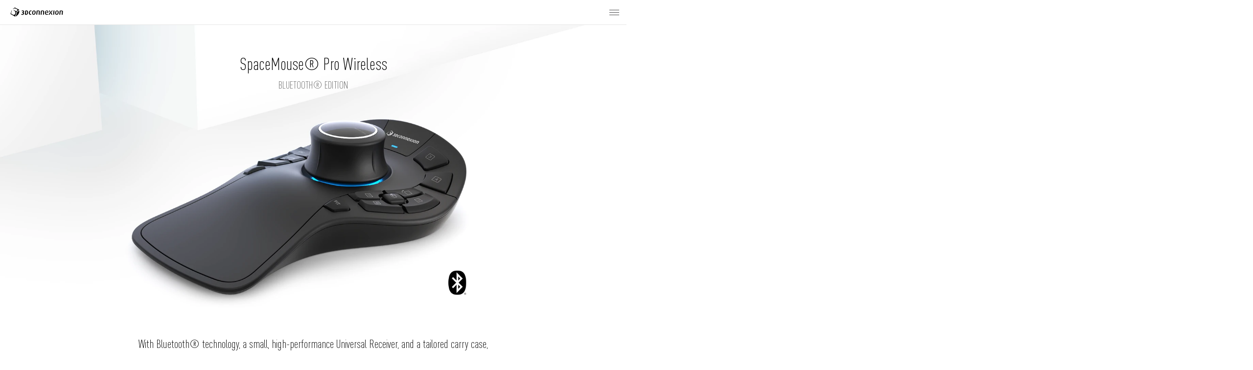

--- FILE ---
content_type: text/html; charset=UTF-8
request_url: https://3dconnexion.com/ca/product/spacemouse-pro-wireless/
body_size: 51294
content:
<!doctype html>

<html lang="en-US">
  <head><script>(function(w,i,g){w[g]=w[g]||[];if(typeof w[g].push=='function')w[g].push(i)})
(window,'GTM-PBSZ7HT','google_tags_first_party');</script><script>(function(w,d,s,l){w[l]=w[l]||[];(function(){w[l].push(arguments);})('set', 'developer_id.dYzg1YT', true);
		w[l].push({'gtm.start':new Date().getTime(),event:'gtm.js'});var f=d.getElementsByTagName(s)[0],
		j=d.createElement(s);j.async=true;j.src='/metrics/';
		f.parentNode.insertBefore(j,f);
		})(window,document,'script','dataLayer');</script><meta charset="utf-8"><script>if(navigator.userAgent.match(/MSIE|Internet Explorer/i)||navigator.userAgent.match(/Trident\/7\..*?rv:11/i)){var href=document.location.href;if(!href.match(/[?&]nowprocket/)){if(href.indexOf("?")==-1){if(href.indexOf("#")==-1){document.location.href=href+"?nowprocket=1"}else{document.location.href=href.replace("#","?nowprocket=1#")}}else{if(href.indexOf("#")==-1){document.location.href=href+"&nowprocket=1"}else{document.location.href=href.replace("#","&nowprocket=1#")}}}}</script><script>(()=>{class RocketLazyLoadScripts{constructor(){this.v="2.0.4",this.userEvents=["keydown","keyup","mousedown","mouseup","mousemove","mouseover","mouseout","touchmove","touchstart","touchend","touchcancel","wheel","click","dblclick","input"],this.attributeEvents=["onblur","onclick","oncontextmenu","ondblclick","onfocus","onmousedown","onmouseenter","onmouseleave","onmousemove","onmouseout","onmouseover","onmouseup","onmousewheel","onscroll","onsubmit"]}async t(){this.i(),this.o(),/iP(ad|hone)/.test(navigator.userAgent)&&this.h(),this.u(),this.l(this),this.m(),this.k(this),this.p(this),this._(),await Promise.all([this.R(),this.L()]),this.lastBreath=Date.now(),this.S(this),this.P(),this.D(),this.O(),this.M(),await this.C(this.delayedScripts.normal),await this.C(this.delayedScripts.defer),await this.C(this.delayedScripts.async),await this.T(),await this.F(),await this.j(),await this.A(),window.dispatchEvent(new Event("rocket-allScriptsLoaded")),this.everythingLoaded=!0,this.lastTouchEnd&&await new Promise(t=>setTimeout(t,500-Date.now()+this.lastTouchEnd)),this.I(),this.H(),this.U(),this.W()}i(){this.CSPIssue=sessionStorage.getItem("rocketCSPIssue"),document.addEventListener("securitypolicyviolation",t=>{this.CSPIssue||"script-src-elem"!==t.violatedDirective||"data"!==t.blockedURI||(this.CSPIssue=!0,sessionStorage.setItem("rocketCSPIssue",!0))},{isRocket:!0})}o(){window.addEventListener("pageshow",t=>{this.persisted=t.persisted,this.realWindowLoadedFired=!0},{isRocket:!0}),window.addEventListener("pagehide",()=>{this.onFirstUserAction=null},{isRocket:!0})}h(){let t;function e(e){t=e}window.addEventListener("touchstart",e,{isRocket:!0}),window.addEventListener("touchend",function i(o){o.changedTouches[0]&&t.changedTouches[0]&&Math.abs(o.changedTouches[0].pageX-t.changedTouches[0].pageX)<10&&Math.abs(o.changedTouches[0].pageY-t.changedTouches[0].pageY)<10&&o.timeStamp-t.timeStamp<200&&(window.removeEventListener("touchstart",e,{isRocket:!0}),window.removeEventListener("touchend",i,{isRocket:!0}),"INPUT"===o.target.tagName&&"text"===o.target.type||(o.target.dispatchEvent(new TouchEvent("touchend",{target:o.target,bubbles:!0})),o.target.dispatchEvent(new MouseEvent("mouseover",{target:o.target,bubbles:!0})),o.target.dispatchEvent(new PointerEvent("click",{target:o.target,bubbles:!0,cancelable:!0,detail:1,clientX:o.changedTouches[0].clientX,clientY:o.changedTouches[0].clientY})),event.preventDefault()))},{isRocket:!0})}q(t){this.userActionTriggered||("mousemove"!==t.type||this.firstMousemoveIgnored?"keyup"===t.type||"mouseover"===t.type||"mouseout"===t.type||(this.userActionTriggered=!0,this.onFirstUserAction&&this.onFirstUserAction()):this.firstMousemoveIgnored=!0),"click"===t.type&&t.preventDefault(),t.stopPropagation(),t.stopImmediatePropagation(),"touchstart"===this.lastEvent&&"touchend"===t.type&&(this.lastTouchEnd=Date.now()),"click"===t.type&&(this.lastTouchEnd=0),this.lastEvent=t.type,t.composedPath&&t.composedPath()[0].getRootNode()instanceof ShadowRoot&&(t.rocketTarget=t.composedPath()[0]),this.savedUserEvents.push(t)}u(){this.savedUserEvents=[],this.userEventHandler=this.q.bind(this),this.userEvents.forEach(t=>window.addEventListener(t,this.userEventHandler,{passive:!1,isRocket:!0})),document.addEventListener("visibilitychange",this.userEventHandler,{isRocket:!0})}U(){this.userEvents.forEach(t=>window.removeEventListener(t,this.userEventHandler,{passive:!1,isRocket:!0})),document.removeEventListener("visibilitychange",this.userEventHandler,{isRocket:!0}),this.savedUserEvents.forEach(t=>{(t.rocketTarget||t.target).dispatchEvent(new window[t.constructor.name](t.type,t))})}m(){const t="return false",e=Array.from(this.attributeEvents,t=>"data-rocket-"+t),i="["+this.attributeEvents.join("],[")+"]",o="[data-rocket-"+this.attributeEvents.join("],[data-rocket-")+"]",s=(e,i,o)=>{o&&o!==t&&(e.setAttribute("data-rocket-"+i,o),e["rocket"+i]=new Function("event",o),e.setAttribute(i,t))};new MutationObserver(t=>{for(const n of t)"attributes"===n.type&&(n.attributeName.startsWith("data-rocket-")||this.everythingLoaded?n.attributeName.startsWith("data-rocket-")&&this.everythingLoaded&&this.N(n.target,n.attributeName.substring(12)):s(n.target,n.attributeName,n.target.getAttribute(n.attributeName))),"childList"===n.type&&n.addedNodes.forEach(t=>{if(t.nodeType===Node.ELEMENT_NODE)if(this.everythingLoaded)for(const i of[t,...t.querySelectorAll(o)])for(const t of i.getAttributeNames())e.includes(t)&&this.N(i,t.substring(12));else for(const e of[t,...t.querySelectorAll(i)])for(const t of e.getAttributeNames())this.attributeEvents.includes(t)&&s(e,t,e.getAttribute(t))})}).observe(document,{subtree:!0,childList:!0,attributeFilter:[...this.attributeEvents,...e]})}I(){this.attributeEvents.forEach(t=>{document.querySelectorAll("[data-rocket-"+t+"]").forEach(e=>{this.N(e,t)})})}N(t,e){const i=t.getAttribute("data-rocket-"+e);i&&(t.setAttribute(e,i),t.removeAttribute("data-rocket-"+e))}k(t){Object.defineProperty(HTMLElement.prototype,"onclick",{get(){return this.rocketonclick||null},set(e){this.rocketonclick=e,this.setAttribute(t.everythingLoaded?"onclick":"data-rocket-onclick","this.rocketonclick(event)")}})}S(t){function e(e,i){let o=e[i];e[i]=null,Object.defineProperty(e,i,{get:()=>o,set(s){t.everythingLoaded?o=s:e["rocket"+i]=o=s}})}e(document,"onreadystatechange"),e(window,"onload"),e(window,"onpageshow");try{Object.defineProperty(document,"readyState",{get:()=>t.rocketReadyState,set(e){t.rocketReadyState=e},configurable:!0}),document.readyState="loading"}catch(t){console.log("WPRocket DJE readyState conflict, bypassing")}}l(t){this.originalAddEventListener=EventTarget.prototype.addEventListener,this.originalRemoveEventListener=EventTarget.prototype.removeEventListener,this.savedEventListeners=[],EventTarget.prototype.addEventListener=function(e,i,o){o&&o.isRocket||!t.B(e,this)&&!t.userEvents.includes(e)||t.B(e,this)&&!t.userActionTriggered||e.startsWith("rocket-")||t.everythingLoaded?t.originalAddEventListener.call(this,e,i,o):(t.savedEventListeners.push({target:this,remove:!1,type:e,func:i,options:o}),"mouseenter"!==e&&"mouseleave"!==e||t.originalAddEventListener.call(this,e,t.savedUserEvents.push,o))},EventTarget.prototype.removeEventListener=function(e,i,o){o&&o.isRocket||!t.B(e,this)&&!t.userEvents.includes(e)||t.B(e,this)&&!t.userActionTriggered||e.startsWith("rocket-")||t.everythingLoaded?t.originalRemoveEventListener.call(this,e,i,o):t.savedEventListeners.push({target:this,remove:!0,type:e,func:i,options:o})}}J(t,e){this.savedEventListeners=this.savedEventListeners.filter(i=>{let o=i.type,s=i.target||window;return e!==o||t!==s||(this.B(o,s)&&(i.type="rocket-"+o),this.$(i),!1)})}H(){EventTarget.prototype.addEventListener=this.originalAddEventListener,EventTarget.prototype.removeEventListener=this.originalRemoveEventListener,this.savedEventListeners.forEach(t=>this.$(t))}$(t){t.remove?this.originalRemoveEventListener.call(t.target,t.type,t.func,t.options):this.originalAddEventListener.call(t.target,t.type,t.func,t.options)}p(t){let e;function i(e){return t.everythingLoaded?e:e.split(" ").map(t=>"load"===t||t.startsWith("load.")?"rocket-jquery-load":t).join(" ")}function o(o){function s(e){const s=o.fn[e];o.fn[e]=o.fn.init.prototype[e]=function(){return this[0]===window&&t.userActionTriggered&&("string"==typeof arguments[0]||arguments[0]instanceof String?arguments[0]=i(arguments[0]):"object"==typeof arguments[0]&&Object.keys(arguments[0]).forEach(t=>{const e=arguments[0][t];delete arguments[0][t],arguments[0][i(t)]=e})),s.apply(this,arguments),this}}if(o&&o.fn&&!t.allJQueries.includes(o)){const e={DOMContentLoaded:[],"rocket-DOMContentLoaded":[]};for(const t in e)document.addEventListener(t,()=>{e[t].forEach(t=>t())},{isRocket:!0});o.fn.ready=o.fn.init.prototype.ready=function(i){function s(){parseInt(o.fn.jquery)>2?setTimeout(()=>i.bind(document)(o)):i.bind(document)(o)}return"function"==typeof i&&(t.realDomReadyFired?!t.userActionTriggered||t.fauxDomReadyFired?s():e["rocket-DOMContentLoaded"].push(s):e.DOMContentLoaded.push(s)),o([])},s("on"),s("one"),s("off"),t.allJQueries.push(o)}e=o}t.allJQueries=[],o(window.jQuery),Object.defineProperty(window,"jQuery",{get:()=>e,set(t){o(t)}})}P(){const t=new Map;document.write=document.writeln=function(e){const i=document.currentScript,o=document.createRange(),s=i.parentElement;let n=t.get(i);void 0===n&&(n=i.nextSibling,t.set(i,n));const c=document.createDocumentFragment();o.setStart(c,0),c.appendChild(o.createContextualFragment(e)),s.insertBefore(c,n)}}async R(){return new Promise(t=>{this.userActionTriggered?t():this.onFirstUserAction=t})}async L(){return new Promise(t=>{document.addEventListener("DOMContentLoaded",()=>{this.realDomReadyFired=!0,t()},{isRocket:!0})})}async j(){return this.realWindowLoadedFired?Promise.resolve():new Promise(t=>{window.addEventListener("load",t,{isRocket:!0})})}M(){this.pendingScripts=[];this.scriptsMutationObserver=new MutationObserver(t=>{for(const e of t)e.addedNodes.forEach(t=>{"SCRIPT"!==t.tagName||t.noModule||t.isWPRocket||this.pendingScripts.push({script:t,promise:new Promise(e=>{const i=()=>{const i=this.pendingScripts.findIndex(e=>e.script===t);i>=0&&this.pendingScripts.splice(i,1),e()};t.addEventListener("load",i,{isRocket:!0}),t.addEventListener("error",i,{isRocket:!0}),setTimeout(i,1e3)})})})}),this.scriptsMutationObserver.observe(document,{childList:!0,subtree:!0})}async F(){await this.X(),this.pendingScripts.length?(await this.pendingScripts[0].promise,await this.F()):this.scriptsMutationObserver.disconnect()}D(){this.delayedScripts={normal:[],async:[],defer:[]},document.querySelectorAll("script[type$=rocketlazyloadscript]").forEach(t=>{t.hasAttribute("data-rocket-src")?t.hasAttribute("async")&&!1!==t.async?this.delayedScripts.async.push(t):t.hasAttribute("defer")&&!1!==t.defer||"module"===t.getAttribute("data-rocket-type")?this.delayedScripts.defer.push(t):this.delayedScripts.normal.push(t):this.delayedScripts.normal.push(t)})}async _(){await this.L();let t=[];document.querySelectorAll("script[type$=rocketlazyloadscript][data-rocket-src]").forEach(e=>{let i=e.getAttribute("data-rocket-src");if(i&&!i.startsWith("data:")){i.startsWith("//")&&(i=location.protocol+i);try{const o=new URL(i).origin;o!==location.origin&&t.push({src:o,crossOrigin:e.crossOrigin||"module"===e.getAttribute("data-rocket-type")})}catch(t){}}}),t=[...new Map(t.map(t=>[JSON.stringify(t),t])).values()],this.Y(t,"preconnect")}async G(t){if(await this.K(),!0!==t.noModule||!("noModule"in HTMLScriptElement.prototype))return new Promise(e=>{let i;function o(){(i||t).setAttribute("data-rocket-status","executed"),e()}try{if(navigator.userAgent.includes("Firefox/")||""===navigator.vendor||this.CSPIssue)i=document.createElement("script"),[...t.attributes].forEach(t=>{let e=t.nodeName;"type"!==e&&("data-rocket-type"===e&&(e="type"),"data-rocket-src"===e&&(e="src"),i.setAttribute(e,t.nodeValue))}),t.text&&(i.text=t.text),t.nonce&&(i.nonce=t.nonce),i.hasAttribute("src")?(i.addEventListener("load",o,{isRocket:!0}),i.addEventListener("error",()=>{i.setAttribute("data-rocket-status","failed-network"),e()},{isRocket:!0}),setTimeout(()=>{i.isConnected||e()},1)):(i.text=t.text,o()),i.isWPRocket=!0,t.parentNode.replaceChild(i,t);else{const i=t.getAttribute("data-rocket-type"),s=t.getAttribute("data-rocket-src");i?(t.type=i,t.removeAttribute("data-rocket-type")):t.removeAttribute("type"),t.addEventListener("load",o,{isRocket:!0}),t.addEventListener("error",i=>{this.CSPIssue&&i.target.src.startsWith("data:")?(console.log("WPRocket: CSP fallback activated"),t.removeAttribute("src"),this.G(t).then(e)):(t.setAttribute("data-rocket-status","failed-network"),e())},{isRocket:!0}),s?(t.fetchPriority="high",t.removeAttribute("data-rocket-src"),t.src=s):t.src="data:text/javascript;base64,"+window.btoa(unescape(encodeURIComponent(t.text)))}}catch(i){t.setAttribute("data-rocket-status","failed-transform"),e()}});t.setAttribute("data-rocket-status","skipped")}async C(t){const e=t.shift();return e?(e.isConnected&&await this.G(e),this.C(t)):Promise.resolve()}O(){this.Y([...this.delayedScripts.normal,...this.delayedScripts.defer,...this.delayedScripts.async],"preload")}Y(t,e){this.trash=this.trash||[];let i=!0;var o=document.createDocumentFragment();t.forEach(t=>{const s=t.getAttribute&&t.getAttribute("data-rocket-src")||t.src;if(s&&!s.startsWith("data:")){const n=document.createElement("link");n.href=s,n.rel=e,"preconnect"!==e&&(n.as="script",n.fetchPriority=i?"high":"low"),t.getAttribute&&"module"===t.getAttribute("data-rocket-type")&&(n.crossOrigin=!0),t.crossOrigin&&(n.crossOrigin=t.crossOrigin),t.integrity&&(n.integrity=t.integrity),t.nonce&&(n.nonce=t.nonce),o.appendChild(n),this.trash.push(n),i=!1}}),document.head.appendChild(o)}W(){this.trash.forEach(t=>t.remove())}async T(){try{document.readyState="interactive"}catch(t){}this.fauxDomReadyFired=!0;try{await this.K(),this.J(document,"readystatechange"),document.dispatchEvent(new Event("rocket-readystatechange")),await this.K(),document.rocketonreadystatechange&&document.rocketonreadystatechange(),await this.K(),this.J(document,"DOMContentLoaded"),document.dispatchEvent(new Event("rocket-DOMContentLoaded")),await this.K(),this.J(window,"DOMContentLoaded"),window.dispatchEvent(new Event("rocket-DOMContentLoaded"))}catch(t){console.error(t)}}async A(){try{document.readyState="complete"}catch(t){}try{await this.K(),this.J(document,"readystatechange"),document.dispatchEvent(new Event("rocket-readystatechange")),await this.K(),document.rocketonreadystatechange&&document.rocketonreadystatechange(),await this.K(),this.J(window,"load"),window.dispatchEvent(new Event("rocket-load")),await this.K(),window.rocketonload&&window.rocketonload(),await this.K(),this.allJQueries.forEach(t=>t(window).trigger("rocket-jquery-load")),await this.K(),this.J(window,"pageshow");const t=new Event("rocket-pageshow");t.persisted=this.persisted,window.dispatchEvent(t),await this.K(),window.rocketonpageshow&&window.rocketonpageshow({persisted:this.persisted})}catch(t){console.error(t)}}async K(){Date.now()-this.lastBreath>45&&(await this.X(),this.lastBreath=Date.now())}async X(){return document.hidden?new Promise(t=>setTimeout(t)):new Promise(t=>requestAnimationFrame(t))}B(t,e){return e===document&&"readystatechange"===t||(e===document&&"DOMContentLoaded"===t||(e===window&&"DOMContentLoaded"===t||(e===window&&"load"===t||e===window&&"pageshow"===t)))}static run(){(new RocketLazyLoadScripts).t()}}RocketLazyLoadScripts.run()})();</script>
  
  <meta http-equiv="x-ua-compatible" content="ie=edge"><script type="text/javascript">(window.NREUM||(NREUM={})).init={privacy:{cookies_enabled:true},ajax:{deny_list:["bam.eu01.nr-data.net"]},feature_flags:["soft_nav"],distributed_tracing:{enabled:true}};(window.NREUM||(NREUM={})).loader_config={agentID:"538742464",accountID:"6760235",trustKey:"6760235",xpid:"UgEBUVRQDRAEVllWAAgOUFQ=",licenseKey:"NRJS-3f865b5562fa36a470d",applicationID:"428479960",browserID:"538742464"};;/*! For license information please see nr-loader-spa-1.308.0.min.js.LICENSE.txt */
(()=>{var e,t,r={384:(e,t,r)=>{"use strict";r.d(t,{NT:()=>a,US:()=>u,Zm:()=>o,bQ:()=>d,dV:()=>c,pV:()=>l});var n=r(6154),i=r(1863),s=r(1910);const a={beacon:"bam.nr-data.net",errorBeacon:"bam.nr-data.net"};function o(){return n.gm.NREUM||(n.gm.NREUM={}),void 0===n.gm.newrelic&&(n.gm.newrelic=n.gm.NREUM),n.gm.NREUM}function c(){let e=o();return e.o||(e.o={ST:n.gm.setTimeout,SI:n.gm.setImmediate||n.gm.setInterval,CT:n.gm.clearTimeout,XHR:n.gm.XMLHttpRequest,REQ:n.gm.Request,EV:n.gm.Event,PR:n.gm.Promise,MO:n.gm.MutationObserver,FETCH:n.gm.fetch,WS:n.gm.WebSocket},(0,s.i)(...Object.values(e.o))),e}function d(e,t){let r=o();r.initializedAgents??={},t.initializedAt={ms:(0,i.t)(),date:new Date},r.initializedAgents[e]=t}function u(e,t){o()[e]=t}function l(){return function(){let e=o();const t=e.info||{};e.info={beacon:a.beacon,errorBeacon:a.errorBeacon,...t}}(),function(){let e=o();const t=e.init||{};e.init={...t}}(),c(),function(){let e=o();const t=e.loader_config||{};e.loader_config={...t}}(),o()}},782:(e,t,r)=>{"use strict";r.d(t,{T:()=>n});const n=r(860).K7.pageViewTiming},860:(e,t,r)=>{"use strict";r.d(t,{$J:()=>u,K7:()=>c,P3:()=>d,XX:()=>i,Yy:()=>o,df:()=>s,qY:()=>n,v4:()=>a});const n="events",i="jserrors",s="browser/blobs",a="rum",o="browser/logs",c={ajax:"ajax",genericEvents:"generic_events",jserrors:i,logging:"logging",metrics:"metrics",pageAction:"page_action",pageViewEvent:"page_view_event",pageViewTiming:"page_view_timing",sessionReplay:"session_replay",sessionTrace:"session_trace",softNav:"soft_navigations",spa:"spa"},d={[c.pageViewEvent]:1,[c.pageViewTiming]:2,[c.metrics]:3,[c.jserrors]:4,[c.spa]:5,[c.ajax]:6,[c.sessionTrace]:7,[c.softNav]:8,[c.sessionReplay]:9,[c.logging]:10,[c.genericEvents]:11},u={[c.pageViewEvent]:a,[c.pageViewTiming]:n,[c.ajax]:n,[c.spa]:n,[c.softNav]:n,[c.metrics]:i,[c.jserrors]:i,[c.sessionTrace]:s,[c.sessionReplay]:s,[c.logging]:o,[c.genericEvents]:"ins"}},944:(e,t,r)=>{"use strict";r.d(t,{R:()=>i});var n=r(3241);function i(e,t){"function"==typeof console.debug&&(console.debug("New Relic Warning: https://github.com/newrelic/newrelic-browser-agent/blob/main/docs/warning-codes.md#".concat(e),t),(0,n.W)({agentIdentifier:null,drained:null,type:"data",name:"warn",feature:"warn",data:{code:e,secondary:t}}))}},993:(e,t,r)=>{"use strict";r.d(t,{A$:()=>s,ET:()=>a,TZ:()=>o,p_:()=>i});var n=r(860);const i={ERROR:"ERROR",WARN:"WARN",INFO:"INFO",DEBUG:"DEBUG",TRACE:"TRACE"},s={OFF:0,ERROR:1,WARN:2,INFO:3,DEBUG:4,TRACE:5},a="log",o=n.K7.logging},1541:(e,t,r)=>{"use strict";r.d(t,{U:()=>i,f:()=>n});const n={MFE:"MFE",BA:"BA"};function i(e,t){if(2!==t?.harvestEndpointVersion)return{};const r=t.agentRef.runtime.appMetadata.agents[0].entityGuid;return e?{"source.id":e.id,"source.name":e.name,"source.type":e.type,"parent.id":e.parent?.id||r,"parent.type":e.parent?.type||n.BA}:{"entity.guid":r,appId:t.agentRef.info.applicationID}}},1687:(e,t,r)=>{"use strict";r.d(t,{Ak:()=>d,Ze:()=>h,x3:()=>u});var n=r(3241),i=r(7836),s=r(3606),a=r(860),o=r(2646);const c={};function d(e,t){const r={staged:!1,priority:a.P3[t]||0};l(e),c[e].get(t)||c[e].set(t,r)}function u(e,t){e&&c[e]&&(c[e].get(t)&&c[e].delete(t),p(e,t,!1),c[e].size&&f(e))}function l(e){if(!e)throw new Error("agentIdentifier required");c[e]||(c[e]=new Map)}function h(e="",t="feature",r=!1){if(l(e),!e||!c[e].get(t)||r)return p(e,t);c[e].get(t).staged=!0,f(e)}function f(e){const t=Array.from(c[e]);t.every(([e,t])=>t.staged)&&(t.sort((e,t)=>e[1].priority-t[1].priority),t.forEach(([t])=>{c[e].delete(t),p(e,t)}))}function p(e,t,r=!0){const a=e?i.ee.get(e):i.ee,c=s.i.handlers;if(!a.aborted&&a.backlog&&c){if((0,n.W)({agentIdentifier:e,type:"lifecycle",name:"drain",feature:t}),r){const e=a.backlog[t],r=c[t];if(r){for(let t=0;e&&t<e.length;++t)g(e[t],r);Object.entries(r).forEach(([e,t])=>{Object.values(t||{}).forEach(t=>{t[0]?.on&&t[0]?.context()instanceof o.y&&t[0].on(e,t[1])})})}}a.isolatedBacklog||delete c[t],a.backlog[t]=null,a.emit("drain-"+t,[])}}function g(e,t){var r=e[1];Object.values(t[r]||{}).forEach(t=>{var r=e[0];if(t[0]===r){var n=t[1],i=e[3],s=e[2];n.apply(i,s)}})}},1738:(e,t,r)=>{"use strict";r.d(t,{U:()=>f,Y:()=>h});var n=r(3241),i=r(9908),s=r(1863),a=r(944),o=r(5701),c=r(3969),d=r(8362),u=r(860),l=r(4261);function h(e,t,r,s){const h=s||r;!h||h[e]&&h[e]!==d.d.prototype[e]||(h[e]=function(){(0,i.p)(c.xV,["API/"+e+"/called"],void 0,u.K7.metrics,r.ee),(0,n.W)({agentIdentifier:r.agentIdentifier,drained:!!o.B?.[r.agentIdentifier],type:"data",name:"api",feature:l.Pl+e,data:{}});try{return t.apply(this,arguments)}catch(e){(0,a.R)(23,e)}})}function f(e,t,r,n,a){const o=e.info;null===r?delete o.jsAttributes[t]:o.jsAttributes[t]=r,(a||null===r)&&(0,i.p)(l.Pl+n,[(0,s.t)(),t,r],void 0,"session",e.ee)}},1741:(e,t,r)=>{"use strict";r.d(t,{W:()=>s});var n=r(944),i=r(4261);class s{#e(e,...t){if(this[e]!==s.prototype[e])return this[e](...t);(0,n.R)(35,e)}addPageAction(e,t){return this.#e(i.hG,e,t)}register(e){return this.#e(i.eY,e)}recordCustomEvent(e,t){return this.#e(i.fF,e,t)}setPageViewName(e,t){return this.#e(i.Fw,e,t)}setCustomAttribute(e,t,r){return this.#e(i.cD,e,t,r)}noticeError(e,t){return this.#e(i.o5,e,t)}setUserId(e,t=!1){return this.#e(i.Dl,e,t)}setApplicationVersion(e){return this.#e(i.nb,e)}setErrorHandler(e){return this.#e(i.bt,e)}addRelease(e,t){return this.#e(i.k6,e,t)}log(e,t){return this.#e(i.$9,e,t)}start(){return this.#e(i.d3)}finished(e){return this.#e(i.BL,e)}recordReplay(){return this.#e(i.CH)}pauseReplay(){return this.#e(i.Tb)}addToTrace(e){return this.#e(i.U2,e)}setCurrentRouteName(e){return this.#e(i.PA,e)}interaction(e){return this.#e(i.dT,e)}wrapLogger(e,t,r){return this.#e(i.Wb,e,t,r)}measure(e,t){return this.#e(i.V1,e,t)}consent(e){return this.#e(i.Pv,e)}}},1863:(e,t,r)=>{"use strict";function n(){return Math.floor(performance.now())}r.d(t,{t:()=>n})},1910:(e,t,r)=>{"use strict";r.d(t,{i:()=>s});var n=r(944);const i=new Map;function s(...e){return e.every(e=>{if(i.has(e))return i.get(e);const t="function"==typeof e?e.toString():"",r=t.includes("[native code]"),s=t.includes("nrWrapper");return r||s||(0,n.R)(64,e?.name||t),i.set(e,r),r})}},2555:(e,t,r)=>{"use strict";r.d(t,{D:()=>o,f:()=>a});var n=r(384),i=r(8122);const s={beacon:n.NT.beacon,errorBeacon:n.NT.errorBeacon,licenseKey:void 0,applicationID:void 0,sa:void 0,queueTime:void 0,applicationTime:void 0,ttGuid:void 0,user:void 0,account:void 0,product:void 0,extra:void 0,jsAttributes:{},userAttributes:void 0,atts:void 0,transactionName:void 0,tNamePlain:void 0};function a(e){try{return!!e.licenseKey&&!!e.errorBeacon&&!!e.applicationID}catch(e){return!1}}const o=e=>(0,i.a)(e,s)},2614:(e,t,r)=>{"use strict";r.d(t,{BB:()=>a,H3:()=>n,g:()=>d,iL:()=>c,tS:()=>o,uh:()=>i,wk:()=>s});const n="NRBA",i="SESSION",s=144e5,a=18e5,o={STARTED:"session-started",PAUSE:"session-pause",RESET:"session-reset",RESUME:"session-resume",UPDATE:"session-update"},c={SAME_TAB:"same-tab",CROSS_TAB:"cross-tab"},d={OFF:0,FULL:1,ERROR:2}},2646:(e,t,r)=>{"use strict";r.d(t,{y:()=>n});class n{constructor(e){this.contextId=e}}},2843:(e,t,r)=>{"use strict";r.d(t,{G:()=>s,u:()=>i});var n=r(3878);function i(e,t=!1,r,i){(0,n.DD)("visibilitychange",function(){if(t)return void("hidden"===document.visibilityState&&e());e(document.visibilityState)},r,i)}function s(e,t,r){(0,n.sp)("pagehide",e,t,r)}},3241:(e,t,r)=>{"use strict";r.d(t,{W:()=>s});var n=r(6154);const i="newrelic";function s(e={}){try{n.gm.dispatchEvent(new CustomEvent(i,{detail:e}))}catch(e){}}},3304:(e,t,r)=>{"use strict";r.d(t,{A:()=>s});var n=r(7836);const i=()=>{const e=new WeakSet;return(t,r)=>{if("object"==typeof r&&null!==r){if(e.has(r))return;e.add(r)}return r}};function s(e){try{return JSON.stringify(e,i())??""}catch(e){try{n.ee.emit("internal-error",[e])}catch(e){}return""}}},3333:(e,t,r)=>{"use strict";r.d(t,{$v:()=>u,TZ:()=>n,Xh:()=>c,Zp:()=>i,kd:()=>d,mq:()=>o,nf:()=>a,qN:()=>s});const n=r(860).K7.genericEvents,i=["auxclick","click","copy","keydown","paste","scrollend"],s=["focus","blur"],a=4,o=1e3,c=2e3,d=["PageAction","UserAction","BrowserPerformance"],u={RESOURCES:"experimental.resources",REGISTER:"register"}},3434:(e,t,r)=>{"use strict";r.d(t,{Jt:()=>s,YM:()=>d});var n=r(7836),i=r(5607);const s="nr@original:".concat(i.W),a=50;var o=Object.prototype.hasOwnProperty,c=!1;function d(e,t){return e||(e=n.ee),r.inPlace=function(e,t,n,i,s){n||(n="");const a="-"===n.charAt(0);for(let o=0;o<t.length;o++){const c=t[o],d=e[c];l(d)||(e[c]=r(d,a?c+n:n,i,c,s))}},r.flag=s,r;function r(t,r,n,c,d){return l(t)?t:(r||(r=""),nrWrapper[s]=t,function(e,t,r){if(Object.defineProperty&&Object.keys)try{return Object.keys(e).forEach(function(r){Object.defineProperty(t,r,{get:function(){return e[r]},set:function(t){return e[r]=t,t}})}),t}catch(e){u([e],r)}for(var n in e)o.call(e,n)&&(t[n]=e[n])}(t,nrWrapper,e),nrWrapper);function nrWrapper(){var s,o,l,h;let f;try{o=this,s=[...arguments],l="function"==typeof n?n(s,o):n||{}}catch(t){u([t,"",[s,o,c],l],e)}i(r+"start",[s,o,c],l,d);const p=performance.now();let g;try{return h=t.apply(o,s),g=performance.now(),h}catch(e){throw g=performance.now(),i(r+"err",[s,o,e],l,d),f=e,f}finally{const e=g-p,t={start:p,end:g,duration:e,isLongTask:e>=a,methodName:c,thrownError:f};t.isLongTask&&i("long-task",[t,o],l,d),i(r+"end",[s,o,h],l,d)}}}function i(r,n,i,s){if(!c||t){var a=c;c=!0;try{e.emit(r,n,i,t,s)}catch(t){u([t,r,n,i],e)}c=a}}}function u(e,t){t||(t=n.ee);try{t.emit("internal-error",e)}catch(e){}}function l(e){return!(e&&"function"==typeof e&&e.apply&&!e[s])}},3606:(e,t,r)=>{"use strict";r.d(t,{i:()=>s});var n=r(9908);s.on=a;var i=s.handlers={};function s(e,t,r,s){a(s||n.d,i,e,t,r)}function a(e,t,r,i,s){s||(s="feature"),e||(e=n.d);var a=t[s]=t[s]||{};(a[r]=a[r]||[]).push([e,i])}},3738:(e,t,r)=>{"use strict";r.d(t,{He:()=>i,Kp:()=>o,Lc:()=>d,Rz:()=>u,TZ:()=>n,bD:()=>s,d3:()=>a,jx:()=>l,sl:()=>h,uP:()=>c});const n=r(860).K7.sessionTrace,i="bstResource",s="resource",a="-start",o="-end",c="fn"+a,d="fn"+o,u="pushState",l=1e3,h=3e4},3785:(e,t,r)=>{"use strict";r.d(t,{R:()=>c,b:()=>d});var n=r(9908),i=r(1863),s=r(860),a=r(3969),o=r(993);function c(e,t,r={},c=o.p_.INFO,d=!0,u,l=(0,i.t)()){(0,n.p)(a.xV,["API/logging/".concat(c.toLowerCase(),"/called")],void 0,s.K7.metrics,e),(0,n.p)(o.ET,[l,t,r,c,d,u],void 0,s.K7.logging,e)}function d(e){return"string"==typeof e&&Object.values(o.p_).some(t=>t===e.toUpperCase().trim())}},3878:(e,t,r)=>{"use strict";function n(e,t){return{capture:e,passive:!1,signal:t}}function i(e,t,r=!1,i){window.addEventListener(e,t,n(r,i))}function s(e,t,r=!1,i){document.addEventListener(e,t,n(r,i))}r.d(t,{DD:()=>s,jT:()=>n,sp:()=>i})},3962:(e,t,r)=>{"use strict";r.d(t,{AM:()=>a,O2:()=>l,OV:()=>s,Qu:()=>h,TZ:()=>c,ih:()=>f,pP:()=>o,t1:()=>u,tC:()=>i,wD:()=>d});var n=r(860);const i=["click","keydown","submit"],s="popstate",a="api",o="initialPageLoad",c=n.K7.softNav,d=5e3,u=500,l={INITIAL_PAGE_LOAD:"",ROUTE_CHANGE:1,UNSPECIFIED:2},h={INTERACTION:1,AJAX:2,CUSTOM_END:3,CUSTOM_TRACER:4},f={IP:"in progress",PF:"pending finish",FIN:"finished",CAN:"cancelled"}},3969:(e,t,r)=>{"use strict";r.d(t,{TZ:()=>n,XG:()=>o,rs:()=>i,xV:()=>a,z_:()=>s});const n=r(860).K7.metrics,i="sm",s="cm",a="storeSupportabilityMetrics",o="storeEventMetrics"},4234:(e,t,r)=>{"use strict";r.d(t,{W:()=>s});var n=r(7836),i=r(1687);class s{constructor(e,t){this.agentIdentifier=e,this.ee=n.ee.get(e),this.featureName=t,this.blocked=!1}deregisterDrain(){(0,i.x3)(this.agentIdentifier,this.featureName)}}},4261:(e,t,r)=>{"use strict";r.d(t,{$9:()=>u,BL:()=>c,CH:()=>p,Dl:()=>R,Fw:()=>w,PA:()=>v,Pl:()=>n,Pv:()=>A,Tb:()=>h,U2:()=>a,V1:()=>E,Wb:()=>T,bt:()=>y,cD:()=>b,d3:()=>x,dT:()=>d,eY:()=>g,fF:()=>f,hG:()=>s,hw:()=>i,k6:()=>o,nb:()=>m,o5:()=>l});const n="api-",i=n+"ixn-",s="addPageAction",a="addToTrace",o="addRelease",c="finished",d="interaction",u="log",l="noticeError",h="pauseReplay",f="recordCustomEvent",p="recordReplay",g="register",m="setApplicationVersion",v="setCurrentRouteName",b="setCustomAttribute",y="setErrorHandler",w="setPageViewName",R="setUserId",x="start",T="wrapLogger",E="measure",A="consent"},5205:(e,t,r)=>{"use strict";r.d(t,{j:()=>S});var n=r(384),i=r(1741);var s=r(2555),a=r(3333);const o=e=>{if(!e||"string"!=typeof e)return!1;try{document.createDocumentFragment().querySelector(e)}catch{return!1}return!0};var c=r(2614),d=r(944),u=r(8122);const l="[data-nr-mask]",h=e=>(0,u.a)(e,(()=>{const e={feature_flags:[],experimental:{allow_registered_children:!1,resources:!1},mask_selector:"*",block_selector:"[data-nr-block]",mask_input_options:{color:!1,date:!1,"datetime-local":!1,email:!1,month:!1,number:!1,range:!1,search:!1,tel:!1,text:!1,time:!1,url:!1,week:!1,textarea:!1,select:!1,password:!0}};return{ajax:{deny_list:void 0,block_internal:!0,enabled:!0,autoStart:!0},api:{get allow_registered_children(){return e.feature_flags.includes(a.$v.REGISTER)||e.experimental.allow_registered_children},set allow_registered_children(t){e.experimental.allow_registered_children=t},duplicate_registered_data:!1},browser_consent_mode:{enabled:!1},distributed_tracing:{enabled:void 0,exclude_newrelic_header:void 0,cors_use_newrelic_header:void 0,cors_use_tracecontext_headers:void 0,allowed_origins:void 0},get feature_flags(){return e.feature_flags},set feature_flags(t){e.feature_flags=t},generic_events:{enabled:!0,autoStart:!0},harvest:{interval:30},jserrors:{enabled:!0,autoStart:!0},logging:{enabled:!0,autoStart:!0},metrics:{enabled:!0,autoStart:!0},obfuscate:void 0,page_action:{enabled:!0},page_view_event:{enabled:!0,autoStart:!0},page_view_timing:{enabled:!0,autoStart:!0},performance:{capture_marks:!1,capture_measures:!1,capture_detail:!0,resources:{get enabled(){return e.feature_flags.includes(a.$v.RESOURCES)||e.experimental.resources},set enabled(t){e.experimental.resources=t},asset_types:[],first_party_domains:[],ignore_newrelic:!0}},privacy:{cookies_enabled:!0},proxy:{assets:void 0,beacon:void 0},session:{expiresMs:c.wk,inactiveMs:c.BB},session_replay:{autoStart:!0,enabled:!1,preload:!1,sampling_rate:10,error_sampling_rate:100,collect_fonts:!1,inline_images:!1,fix_stylesheets:!0,mask_all_inputs:!0,get mask_text_selector(){return e.mask_selector},set mask_text_selector(t){o(t)?e.mask_selector="".concat(t,",").concat(l):""===t||null===t?e.mask_selector=l:(0,d.R)(5,t)},get block_class(){return"nr-block"},get ignore_class(){return"nr-ignore"},get mask_text_class(){return"nr-mask"},get block_selector(){return e.block_selector},set block_selector(t){o(t)?e.block_selector+=",".concat(t):""!==t&&(0,d.R)(6,t)},get mask_input_options(){return e.mask_input_options},set mask_input_options(t){t&&"object"==typeof t?e.mask_input_options={...t,password:!0}:(0,d.R)(7,t)}},session_trace:{enabled:!0,autoStart:!0},soft_navigations:{enabled:!0,autoStart:!0},spa:{enabled:!0,autoStart:!0},ssl:void 0,user_actions:{enabled:!0,elementAttributes:["id","className","tagName","type"]}}})());var f=r(6154),p=r(9324);let g=0;const m={buildEnv:p.F3,distMethod:p.Xs,version:p.xv,originTime:f.WN},v={consented:!1},b={appMetadata:{},get consented(){return this.session?.state?.consent||v.consented},set consented(e){v.consented=e},customTransaction:void 0,denyList:void 0,disabled:!1,harvester:void 0,isolatedBacklog:!1,isRecording:!1,loaderType:void 0,maxBytes:3e4,obfuscator:void 0,onerror:void 0,ptid:void 0,releaseIds:{},session:void 0,timeKeeper:void 0,registeredEntities:[],jsAttributesMetadata:{bytes:0},get harvestCount(){return++g}},y=e=>{const t=(0,u.a)(e,b),r=Object.keys(m).reduce((e,t)=>(e[t]={value:m[t],writable:!1,configurable:!0,enumerable:!0},e),{});return Object.defineProperties(t,r)};var w=r(5701);const R=e=>{const t=e.startsWith("http");e+="/",r.p=t?e:"https://"+e};var x=r(7836),T=r(3241);const E={accountID:void 0,trustKey:void 0,agentID:void 0,licenseKey:void 0,applicationID:void 0,xpid:void 0},A=e=>(0,u.a)(e,E),_=new Set;function S(e,t={},r,a){let{init:o,info:c,loader_config:d,runtime:u={},exposed:l=!0}=t;if(!c){const e=(0,n.pV)();o=e.init,c=e.info,d=e.loader_config}e.init=h(o||{}),e.loader_config=A(d||{}),c.jsAttributes??={},f.bv&&(c.jsAttributes.isWorker=!0),e.info=(0,s.D)(c);const p=e.init,g=[c.beacon,c.errorBeacon];_.has(e.agentIdentifier)||(p.proxy.assets&&(R(p.proxy.assets),g.push(p.proxy.assets)),p.proxy.beacon&&g.push(p.proxy.beacon),e.beacons=[...g],function(e){const t=(0,n.pV)();Object.getOwnPropertyNames(i.W.prototype).forEach(r=>{const n=i.W.prototype[r];if("function"!=typeof n||"constructor"===n)return;let s=t[r];e[r]&&!1!==e.exposed&&"micro-agent"!==e.runtime?.loaderType&&(t[r]=(...t)=>{const n=e[r](...t);return s?s(...t):n})})}(e),(0,n.US)("activatedFeatures",w.B)),u.denyList=[...p.ajax.deny_list||[],...p.ajax.block_internal?g:[]],u.ptid=e.agentIdentifier,u.loaderType=r,e.runtime=y(u),_.has(e.agentIdentifier)||(e.ee=x.ee.get(e.agentIdentifier),e.exposed=l,(0,T.W)({agentIdentifier:e.agentIdentifier,drained:!!w.B?.[e.agentIdentifier],type:"lifecycle",name:"initialize",feature:void 0,data:e.config})),_.add(e.agentIdentifier)}},5270:(e,t,r)=>{"use strict";r.d(t,{Aw:()=>a,SR:()=>s,rF:()=>o});var n=r(384),i=r(7767);function s(e){return!!(0,n.dV)().o.MO&&(0,i.V)(e)&&!0===e?.session_trace.enabled}function a(e){return!0===e?.session_replay.preload&&s(e)}function o(e,t){try{if("string"==typeof t?.type){if("password"===t.type.toLowerCase())return"*".repeat(e?.length||0);if(void 0!==t?.dataset?.nrUnmask||t?.classList?.contains("nr-unmask"))return e}}catch(e){}return"string"==typeof e?e.replace(/[\S]/g,"*"):"*".repeat(e?.length||0)}},5289:(e,t,r)=>{"use strict";r.d(t,{GG:()=>a,Qr:()=>c,sB:()=>o});var n=r(3878),i=r(6389);function s(){return"undefined"==typeof document||"complete"===document.readyState}function a(e,t){if(s())return e();const r=(0,i.J)(e),a=setInterval(()=>{s()&&(clearInterval(a),r())},500);(0,n.sp)("load",r,t)}function o(e){if(s())return e();(0,n.DD)("DOMContentLoaded",e)}function c(e){if(s())return e();(0,n.sp)("popstate",e)}},5607:(e,t,r)=>{"use strict";r.d(t,{W:()=>n});const n=(0,r(9566).bz)()},5701:(e,t,r)=>{"use strict";r.d(t,{B:()=>s,t:()=>a});var n=r(3241);const i=new Set,s={};function a(e,t){const r=t.agentIdentifier;s[r]??={},e&&"object"==typeof e&&(i.has(r)||(t.ee.emit("rumresp",[e]),s[r]=e,i.add(r),(0,n.W)({agentIdentifier:r,loaded:!0,drained:!0,type:"lifecycle",name:"load",feature:void 0,data:e})))}},6154:(e,t,r)=>{"use strict";r.d(t,{OF:()=>d,RI:()=>i,WN:()=>h,bv:()=>s,eN:()=>f,gm:()=>a,lR:()=>l,m:()=>c,mw:()=>o,sb:()=>u});var n=r(1863);const i="undefined"!=typeof window&&!!window.document,s="undefined"!=typeof WorkerGlobalScope&&("undefined"!=typeof self&&self instanceof WorkerGlobalScope&&self.navigator instanceof WorkerNavigator||"undefined"!=typeof globalThis&&globalThis instanceof WorkerGlobalScope&&globalThis.navigator instanceof WorkerNavigator),a=i?window:"undefined"!=typeof WorkerGlobalScope&&("undefined"!=typeof self&&self instanceof WorkerGlobalScope&&self||"undefined"!=typeof globalThis&&globalThis instanceof WorkerGlobalScope&&globalThis),o=Boolean("hidden"===a?.document?.visibilityState),c=""+a?.location,d=/iPad|iPhone|iPod/.test(a.navigator?.userAgent),u=d&&"undefined"==typeof SharedWorker,l=(()=>{const e=a.navigator?.userAgent?.match(/Firefox[/\s](\d+\.\d+)/);return Array.isArray(e)&&e.length>=2?+e[1]:0})(),h=Date.now()-(0,n.t)(),f=()=>"undefined"!=typeof PerformanceNavigationTiming&&a?.performance?.getEntriesByType("navigation")?.[0]?.responseStart},6344:(e,t,r)=>{"use strict";r.d(t,{BB:()=>u,Qb:()=>l,TZ:()=>i,Ug:()=>a,Vh:()=>s,_s:()=>o,bc:()=>d,yP:()=>c});var n=r(2614);const i=r(860).K7.sessionReplay,s="errorDuringReplay",a=.12,o={DomContentLoaded:0,Load:1,FullSnapshot:2,IncrementalSnapshot:3,Meta:4,Custom:5},c={[n.g.ERROR]:15e3,[n.g.FULL]:3e5,[n.g.OFF]:0},d={RESET:{message:"Session was reset",sm:"Reset"},IMPORT:{message:"Recorder failed to import",sm:"Import"},TOO_MANY:{message:"429: Too Many Requests",sm:"Too-Many"},TOO_BIG:{message:"Payload was too large",sm:"Too-Big"},CROSS_TAB:{message:"Session Entity was set to OFF on another tab",sm:"Cross-Tab"},ENTITLEMENTS:{message:"Session Replay is not allowed and will not be started",sm:"Entitlement"}},u=5e3,l={API:"api",RESUME:"resume",SWITCH_TO_FULL:"switchToFull",INITIALIZE:"initialize",PRELOAD:"preload"}},6389:(e,t,r)=>{"use strict";function n(e,t=500,r={}){const n=r?.leading||!1;let i;return(...r)=>{n&&void 0===i&&(e.apply(this,r),i=setTimeout(()=>{i=clearTimeout(i)},t)),n||(clearTimeout(i),i=setTimeout(()=>{e.apply(this,r)},t))}}function i(e){let t=!1;return(...r)=>{t||(t=!0,e.apply(this,r))}}r.d(t,{J:()=>i,s:()=>n})},6630:(e,t,r)=>{"use strict";r.d(t,{T:()=>n});const n=r(860).K7.pageViewEvent},6774:(e,t,r)=>{"use strict";r.d(t,{T:()=>n});const n=r(860).K7.jserrors},7295:(e,t,r)=>{"use strict";r.d(t,{Xv:()=>a,gX:()=>i,iW:()=>s});var n=[];function i(e){if(!e||s(e))return!1;if(0===n.length)return!0;if("*"===n[0].hostname)return!1;for(var t=0;t<n.length;t++){var r=n[t];if(r.hostname.test(e.hostname)&&r.pathname.test(e.pathname))return!1}return!0}function s(e){return void 0===e.hostname}function a(e){if(n=[],e&&e.length)for(var t=0;t<e.length;t++){let r=e[t];if(!r)continue;if("*"===r)return void(n=[{hostname:"*"}]);0===r.indexOf("http://")?r=r.substring(7):0===r.indexOf("https://")&&(r=r.substring(8));const i=r.indexOf("/");let s,a;i>0?(s=r.substring(0,i),a=r.substring(i)):(s=r,a="*");let[c]=s.split(":");n.push({hostname:o(c),pathname:o(a,!0)})}}function o(e,t=!1){const r=e.replace(/[.+?^${}()|[\]\\]/g,e=>"\\"+e).replace(/\*/g,".*?");return new RegExp((t?"^":"")+r+"$")}},7485:(e,t,r)=>{"use strict";r.d(t,{D:()=>i});var n=r(6154);function i(e){if(0===(e||"").indexOf("data:"))return{protocol:"data"};try{const t=new URL(e,location.href),r={port:t.port,hostname:t.hostname,pathname:t.pathname,search:t.search,protocol:t.protocol.slice(0,t.protocol.indexOf(":")),sameOrigin:t.protocol===n.gm?.location?.protocol&&t.host===n.gm?.location?.host};return r.port&&""!==r.port||("http:"===t.protocol&&(r.port="80"),"https:"===t.protocol&&(r.port="443")),r.pathname&&""!==r.pathname?r.pathname.startsWith("/")||(r.pathname="/".concat(r.pathname)):r.pathname="/",r}catch(e){return{}}}},7699:(e,t,r)=>{"use strict";r.d(t,{It:()=>s,KC:()=>o,No:()=>i,qh:()=>a});var n=r(860);const i=16e3,s=1e6,a="SESSION_ERROR",o={[n.K7.logging]:!0,[n.K7.genericEvents]:!1,[n.K7.jserrors]:!1,[n.K7.ajax]:!1}},7767:(e,t,r)=>{"use strict";r.d(t,{V:()=>i});var n=r(6154);const i=e=>n.RI&&!0===e?.privacy.cookies_enabled},7836:(e,t,r)=>{"use strict";r.d(t,{P:()=>o,ee:()=>c});var n=r(384),i=r(8990),s=r(2646),a=r(5607);const o="nr@context:".concat(a.W),c=function e(t,r){var n={},a={},u={},l=!1;try{l=16===r.length&&d.initializedAgents?.[r]?.runtime.isolatedBacklog}catch(e){}var h={on:p,addEventListener:p,removeEventListener:function(e,t){var r=n[e];if(!r)return;for(var i=0;i<r.length;i++)r[i]===t&&r.splice(i,1)},emit:function(e,r,n,i,s){!1!==s&&(s=!0);if(c.aborted&&!i)return;t&&s&&t.emit(e,r,n);var o=f(n);g(e).forEach(e=>{e.apply(o,r)});var d=v()[a[e]];d&&d.push([h,e,r,o]);return o},get:m,listeners:g,context:f,buffer:function(e,t){const r=v();if(t=t||"feature",h.aborted)return;Object.entries(e||{}).forEach(([e,n])=>{a[n]=t,t in r||(r[t]=[])})},abort:function(){h._aborted=!0,Object.keys(h.backlog).forEach(e=>{delete h.backlog[e]})},isBuffering:function(e){return!!v()[a[e]]},debugId:r,backlog:l?{}:t&&"object"==typeof t.backlog?t.backlog:{},isolatedBacklog:l};return Object.defineProperty(h,"aborted",{get:()=>{let e=h._aborted||!1;return e||(t&&(e=t.aborted),e)}}),h;function f(e){return e&&e instanceof s.y?e:e?(0,i.I)(e,o,()=>new s.y(o)):new s.y(o)}function p(e,t){n[e]=g(e).concat(t)}function g(e){return n[e]||[]}function m(t){return u[t]=u[t]||e(h,t)}function v(){return h.backlog}}(void 0,"globalEE"),d=(0,n.Zm)();d.ee||(d.ee=c)},8122:(e,t,r)=>{"use strict";r.d(t,{a:()=>i});var n=r(944);function i(e,t){try{if(!e||"object"!=typeof e)return(0,n.R)(3);if(!t||"object"!=typeof t)return(0,n.R)(4);const r=Object.create(Object.getPrototypeOf(t),Object.getOwnPropertyDescriptors(t)),s=0===Object.keys(r).length?e:r;for(let a in s)if(void 0!==e[a])try{if(null===e[a]){r[a]=null;continue}Array.isArray(e[a])&&Array.isArray(t[a])?r[a]=Array.from(new Set([...e[a],...t[a]])):"object"==typeof e[a]&&"object"==typeof t[a]?r[a]=i(e[a],t[a]):r[a]=e[a]}catch(e){r[a]||(0,n.R)(1,e)}return r}catch(e){(0,n.R)(2,e)}}},8139:(e,t,r)=>{"use strict";r.d(t,{u:()=>h});var n=r(7836),i=r(3434),s=r(8990),a=r(6154);const o={},c=a.gm.XMLHttpRequest,d="addEventListener",u="removeEventListener",l="nr@wrapped:".concat(n.P);function h(e){var t=function(e){return(e||n.ee).get("events")}(e);if(o[t.debugId]++)return t;o[t.debugId]=1;var r=(0,i.YM)(t,!0);function h(e){r.inPlace(e,[d,u],"-",p)}function p(e,t){return e[1]}return"getPrototypeOf"in Object&&(a.RI&&f(document,h),c&&f(c.prototype,h),f(a.gm,h)),t.on(d+"-start",function(e,t){var n=e[1];if(null!==n&&("function"==typeof n||"object"==typeof n)&&"newrelic"!==e[0]){var i=(0,s.I)(n,l,function(){var e={object:function(){if("function"!=typeof n.handleEvent)return;return n.handleEvent.apply(n,arguments)},function:n}[typeof n];return e?r(e,"fn-",null,e.name||"anonymous"):n});this.wrapped=e[1]=i}}),t.on(u+"-start",function(e){e[1]=this.wrapped||e[1]}),t}function f(e,t,...r){let n=e;for(;"object"==typeof n&&!Object.prototype.hasOwnProperty.call(n,d);)n=Object.getPrototypeOf(n);n&&t(n,...r)}},8362:(e,t,r)=>{"use strict";r.d(t,{d:()=>s});var n=r(9566),i=r(1741);class s extends i.W{agentIdentifier=(0,n.LA)(16)}},8374:(e,t,r)=>{r.nc=(()=>{try{return document?.currentScript?.nonce}catch(e){}return""})()},8990:(e,t,r)=>{"use strict";r.d(t,{I:()=>i});var n=Object.prototype.hasOwnProperty;function i(e,t,r){if(n.call(e,t))return e[t];var i=r();if(Object.defineProperty&&Object.keys)try{return Object.defineProperty(e,t,{value:i,writable:!0,enumerable:!1}),i}catch(e){}return e[t]=i,i}},9119:(e,t,r)=>{"use strict";r.d(t,{L:()=>s});var n=/([^?#]*)[^#]*(#[^?]*|$).*/,i=/([^?#]*)().*/;function s(e,t){return e?e.replace(t?n:i,"$1$2"):e}},9300:(e,t,r)=>{"use strict";r.d(t,{T:()=>n});const n=r(860).K7.ajax},9324:(e,t,r)=>{"use strict";r.d(t,{AJ:()=>a,F3:()=>i,Xs:()=>s,Yq:()=>o,xv:()=>n});const n="1.308.0",i="PROD",s="CDN",a="@newrelic/rrweb",o="1.0.1"},9566:(e,t,r)=>{"use strict";r.d(t,{LA:()=>o,ZF:()=>c,bz:()=>a,el:()=>d});var n=r(6154);const i="xxxxxxxx-xxxx-4xxx-yxxx-xxxxxxxxxxxx";function s(e,t){return e?15&e[t]:16*Math.random()|0}function a(){const e=n.gm?.crypto||n.gm?.msCrypto;let t,r=0;return e&&e.getRandomValues&&(t=e.getRandomValues(new Uint8Array(30))),i.split("").map(e=>"x"===e?s(t,r++).toString(16):"y"===e?(3&s()|8).toString(16):e).join("")}function o(e){const t=n.gm?.crypto||n.gm?.msCrypto;let r,i=0;t&&t.getRandomValues&&(r=t.getRandomValues(new Uint8Array(e)));const a=[];for(var o=0;o<e;o++)a.push(s(r,i++).toString(16));return a.join("")}function c(){return o(16)}function d(){return o(32)}},9908:(e,t,r)=>{"use strict";r.d(t,{d:()=>n,p:()=>i});var n=r(7836).ee.get("handle");function i(e,t,r,i,s){s?(s.buffer([e],i),s.emit(e,t,r)):(n.buffer([e],i),n.emit(e,t,r))}}},n={};function i(e){var t=n[e];if(void 0!==t)return t.exports;var s=n[e]={exports:{}};return r[e](s,s.exports,i),s.exports}i.m=r,i.d=(e,t)=>{for(var r in t)i.o(t,r)&&!i.o(e,r)&&Object.defineProperty(e,r,{enumerable:!0,get:t[r]})},i.f={},i.e=e=>Promise.all(Object.keys(i.f).reduce((t,r)=>(i.f[r](e,t),t),[])),i.u=e=>({212:"nr-spa-compressor",249:"nr-spa-recorder",478:"nr-spa"}[e]+"-1.308.0.min.js"),i.o=(e,t)=>Object.prototype.hasOwnProperty.call(e,t),e={},t="NRBA-1.308.0.PROD:",i.l=(r,n,s,a)=>{if(e[r])e[r].push(n);else{var o,c;if(void 0!==s)for(var d=document.getElementsByTagName("script"),u=0;u<d.length;u++){var l=d[u];if(l.getAttribute("src")==r||l.getAttribute("data-webpack")==t+s){o=l;break}}if(!o){c=!0;var h={478:"sha512-RSfSVnmHk59T/uIPbdSE0LPeqcEdF4/+XhfJdBuccH5rYMOEZDhFdtnh6X6nJk7hGpzHd9Ujhsy7lZEz/ORYCQ==",249:"sha512-ehJXhmntm85NSqW4MkhfQqmeKFulra3klDyY0OPDUE+sQ3GokHlPh1pmAzuNy//3j4ac6lzIbmXLvGQBMYmrkg==",212:"sha512-B9h4CR46ndKRgMBcK+j67uSR2RCnJfGefU+A7FrgR/k42ovXy5x/MAVFiSvFxuVeEk/pNLgvYGMp1cBSK/G6Fg=="};(o=document.createElement("script")).charset="utf-8",i.nc&&o.setAttribute("nonce",i.nc),o.setAttribute("data-webpack",t+s),o.src=r,0!==o.src.indexOf(window.location.origin+"/")&&(o.crossOrigin="anonymous"),h[a]&&(o.integrity=h[a])}e[r]=[n];var f=(t,n)=>{o.onerror=o.onload=null,clearTimeout(p);var i=e[r];if(delete e[r],o.parentNode&&o.parentNode.removeChild(o),i&&i.forEach(e=>e(n)),t)return t(n)},p=setTimeout(f.bind(null,void 0,{type:"timeout",target:o}),12e4);o.onerror=f.bind(null,o.onerror),o.onload=f.bind(null,o.onload),c&&document.head.appendChild(o)}},i.r=e=>{"undefined"!=typeof Symbol&&Symbol.toStringTag&&Object.defineProperty(e,Symbol.toStringTag,{value:"Module"}),Object.defineProperty(e,"__esModule",{value:!0})},i.p="https://js-agent.newrelic.com/",(()=>{var e={38:0,788:0};i.f.j=(t,r)=>{var n=i.o(e,t)?e[t]:void 0;if(0!==n)if(n)r.push(n[2]);else{var s=new Promise((r,i)=>n=e[t]=[r,i]);r.push(n[2]=s);var a=i.p+i.u(t),o=new Error;i.l(a,r=>{if(i.o(e,t)&&(0!==(n=e[t])&&(e[t]=void 0),n)){var s=r&&("load"===r.type?"missing":r.type),a=r&&r.target&&r.target.src;o.message="Loading chunk "+t+" failed: ("+s+": "+a+")",o.name="ChunkLoadError",o.type=s,o.request=a,n[1](o)}},"chunk-"+t,t)}};var t=(t,r)=>{var n,s,[a,o,c]=r,d=0;if(a.some(t=>0!==e[t])){for(n in o)i.o(o,n)&&(i.m[n]=o[n]);if(c)c(i)}for(t&&t(r);d<a.length;d++)s=a[d],i.o(e,s)&&e[s]&&e[s][0](),e[s]=0},r=self["webpackChunk:NRBA-1.308.0.PROD"]=self["webpackChunk:NRBA-1.308.0.PROD"]||[];r.forEach(t.bind(null,0)),r.push=t.bind(null,r.push.bind(r))})(),(()=>{"use strict";i(8374);var e=i(8362),t=i(860);const r=Object.values(t.K7);var n=i(5205);var s=i(9908),a=i(1863),o=i(4261),c=i(1738);var d=i(1687),u=i(4234),l=i(5289),h=i(6154),f=i(944),p=i(5270),g=i(7767),m=i(6389),v=i(7699);class b extends u.W{constructor(e,t){super(e.agentIdentifier,t),this.agentRef=e,this.abortHandler=void 0,this.featAggregate=void 0,this.loadedSuccessfully=void 0,this.onAggregateImported=new Promise(e=>{this.loadedSuccessfully=e}),this.deferred=Promise.resolve(),!1===e.init[this.featureName].autoStart?this.deferred=new Promise((t,r)=>{this.ee.on("manual-start-all",(0,m.J)(()=>{(0,d.Ak)(e.agentIdentifier,this.featureName),t()}))}):(0,d.Ak)(e.agentIdentifier,t)}importAggregator(e,t,r={}){if(this.featAggregate)return;const n=async()=>{let n;await this.deferred;try{if((0,g.V)(e.init)){const{setupAgentSession:t}=await i.e(478).then(i.bind(i,8766));n=t(e)}}catch(e){(0,f.R)(20,e),this.ee.emit("internal-error",[e]),(0,s.p)(v.qh,[e],void 0,this.featureName,this.ee)}try{if(!this.#t(this.featureName,n,e.init))return(0,d.Ze)(this.agentIdentifier,this.featureName),void this.loadedSuccessfully(!1);const{Aggregate:i}=await t();this.featAggregate=new i(e,r),e.runtime.harvester.initializedAggregates.push(this.featAggregate),this.loadedSuccessfully(!0)}catch(e){(0,f.R)(34,e),this.abortHandler?.(),(0,d.Ze)(this.agentIdentifier,this.featureName,!0),this.loadedSuccessfully(!1),this.ee&&this.ee.abort()}};h.RI?(0,l.GG)(()=>n(),!0):n()}#t(e,r,n){if(this.blocked)return!1;switch(e){case t.K7.sessionReplay:return(0,p.SR)(n)&&!!r;case t.K7.sessionTrace:return!!r;default:return!0}}}var y=i(6630),w=i(2614),R=i(3241);class x extends b{static featureName=y.T;constructor(e){var t;super(e,y.T),this.setupInspectionEvents(e.agentIdentifier),t=e,(0,c.Y)(o.Fw,function(e,r){"string"==typeof e&&("/"!==e.charAt(0)&&(e="/"+e),t.runtime.customTransaction=(r||"http://custom.transaction")+e,(0,s.p)(o.Pl+o.Fw,[(0,a.t)()],void 0,void 0,t.ee))},t),this.importAggregator(e,()=>i.e(478).then(i.bind(i,2467)))}setupInspectionEvents(e){const t=(t,r)=>{t&&(0,R.W)({agentIdentifier:e,timeStamp:t.timeStamp,loaded:"complete"===t.target.readyState,type:"window",name:r,data:t.target.location+""})};(0,l.sB)(e=>{t(e,"DOMContentLoaded")}),(0,l.GG)(e=>{t(e,"load")}),(0,l.Qr)(e=>{t(e,"navigate")}),this.ee.on(w.tS.UPDATE,(t,r)=>{(0,R.W)({agentIdentifier:e,type:"lifecycle",name:"session",data:r})})}}var T=i(384);class E extends e.d{constructor(e){var t;(super(),h.gm)?(this.features={},(0,T.bQ)(this.agentIdentifier,this),this.desiredFeatures=new Set(e.features||[]),this.desiredFeatures.add(x),(0,n.j)(this,e,e.loaderType||"agent"),t=this,(0,c.Y)(o.cD,function(e,r,n=!1){if("string"==typeof e){if(["string","number","boolean"].includes(typeof r)||null===r)return(0,c.U)(t,e,r,o.cD,n);(0,f.R)(40,typeof r)}else(0,f.R)(39,typeof e)},t),function(e){(0,c.Y)(o.Dl,function(t,r=!1){if("string"!=typeof t&&null!==t)return void(0,f.R)(41,typeof t);const n=e.info.jsAttributes["enduser.id"];r&&null!=n&&n!==t?(0,s.p)(o.Pl+"setUserIdAndResetSession",[t],void 0,"session",e.ee):(0,c.U)(e,"enduser.id",t,o.Dl,!0)},e)}(this),function(e){(0,c.Y)(o.nb,function(t){if("string"==typeof t||null===t)return(0,c.U)(e,"application.version",t,o.nb,!1);(0,f.R)(42,typeof t)},e)}(this),function(e){(0,c.Y)(o.d3,function(){e.ee.emit("manual-start-all")},e)}(this),function(e){(0,c.Y)(o.Pv,function(t=!0){if("boolean"==typeof t){if((0,s.p)(o.Pl+o.Pv,[t],void 0,"session",e.ee),e.runtime.consented=t,t){const t=e.features.page_view_event;t.onAggregateImported.then(e=>{const r=t.featAggregate;e&&!r.sentRum&&r.sendRum()})}}else(0,f.R)(65,typeof t)},e)}(this),this.run()):(0,f.R)(21)}get config(){return{info:this.info,init:this.init,loader_config:this.loader_config,runtime:this.runtime}}get api(){return this}run(){try{const e=function(e){const t={};return r.forEach(r=>{t[r]=!!e[r]?.enabled}),t}(this.init),n=[...this.desiredFeatures];n.sort((e,r)=>t.P3[e.featureName]-t.P3[r.featureName]),n.forEach(r=>{if(!e[r.featureName]&&r.featureName!==t.K7.pageViewEvent)return;if(r.featureName===t.K7.spa)return void(0,f.R)(67);const n=function(e){switch(e){case t.K7.ajax:return[t.K7.jserrors];case t.K7.sessionTrace:return[t.K7.ajax,t.K7.pageViewEvent];case t.K7.sessionReplay:return[t.K7.sessionTrace];case t.K7.pageViewTiming:return[t.K7.pageViewEvent];default:return[]}}(r.featureName).filter(e=>!(e in this.features));n.length>0&&(0,f.R)(36,{targetFeature:r.featureName,missingDependencies:n}),this.features[r.featureName]=new r(this)})}catch(e){(0,f.R)(22,e);for(const e in this.features)this.features[e].abortHandler?.();const t=(0,T.Zm)();delete t.initializedAgents[this.agentIdentifier]?.features,delete this.sharedAggregator;return t.ee.get(this.agentIdentifier).abort(),!1}}}var A=i(2843),_=i(782);class S extends b{static featureName=_.T;constructor(e){super(e,_.T),h.RI&&((0,A.u)(()=>(0,s.p)("docHidden",[(0,a.t)()],void 0,_.T,this.ee),!0),(0,A.G)(()=>(0,s.p)("winPagehide",[(0,a.t)()],void 0,_.T,this.ee)),this.importAggregator(e,()=>i.e(478).then(i.bind(i,9917))))}}var O=i(3969);class I extends b{static featureName=O.TZ;constructor(e){super(e,O.TZ),h.RI&&document.addEventListener("securitypolicyviolation",e=>{(0,s.p)(O.xV,["Generic/CSPViolation/Detected"],void 0,this.featureName,this.ee)}),this.importAggregator(e,()=>i.e(478).then(i.bind(i,6555)))}}var N=i(6774),P=i(3878),k=i(3304);class D{constructor(e,t,r,n,i){this.name="UncaughtError",this.message="string"==typeof e?e:(0,k.A)(e),this.sourceURL=t,this.line=r,this.column=n,this.__newrelic=i}}function C(e){return M(e)?e:new D(void 0!==e?.message?e.message:e,e?.filename||e?.sourceURL,e?.lineno||e?.line,e?.colno||e?.col,e?.__newrelic,e?.cause)}function j(e){const t="Unhandled Promise Rejection: ";if(!e?.reason)return;if(M(e.reason)){try{e.reason.message.startsWith(t)||(e.reason.message=t+e.reason.message)}catch(e){}return C(e.reason)}const r=C(e.reason);return(r.message||"").startsWith(t)||(r.message=t+r.message),r}function L(e){if(e.error instanceof SyntaxError&&!/:\d+$/.test(e.error.stack?.trim())){const t=new D(e.message,e.filename,e.lineno,e.colno,e.error.__newrelic,e.cause);return t.name=SyntaxError.name,t}return M(e.error)?e.error:C(e)}function M(e){return e instanceof Error&&!!e.stack}function H(e,r,n,i,o=(0,a.t)()){"string"==typeof e&&(e=new Error(e)),(0,s.p)("err",[e,o,!1,r,n.runtime.isRecording,void 0,i],void 0,t.K7.jserrors,n.ee),(0,s.p)("uaErr",[],void 0,t.K7.genericEvents,n.ee)}var B=i(1541),K=i(993),W=i(3785);function U(e,{customAttributes:t={},level:r=K.p_.INFO}={},n,i,s=(0,a.t)()){(0,W.R)(n.ee,e,t,r,!1,i,s)}function F(e,r,n,i,c=(0,a.t)()){(0,s.p)(o.Pl+o.hG,[c,e,r,i],void 0,t.K7.genericEvents,n.ee)}function V(e,r,n,i,c=(0,a.t)()){const{start:d,end:u,customAttributes:l}=r||{},h={customAttributes:l||{}};if("object"!=typeof h.customAttributes||"string"!=typeof e||0===e.length)return void(0,f.R)(57);const p=(e,t)=>null==e?t:"number"==typeof e?e:e instanceof PerformanceMark?e.startTime:Number.NaN;if(h.start=p(d,0),h.end=p(u,c),Number.isNaN(h.start)||Number.isNaN(h.end))(0,f.R)(57);else{if(h.duration=h.end-h.start,!(h.duration<0))return(0,s.p)(o.Pl+o.V1,[h,e,i],void 0,t.K7.genericEvents,n.ee),h;(0,f.R)(58)}}function G(e,r={},n,i,c=(0,a.t)()){(0,s.p)(o.Pl+o.fF,[c,e,r,i],void 0,t.K7.genericEvents,n.ee)}function z(e){(0,c.Y)(o.eY,function(t){return Y(e,t)},e)}function Y(e,r,n){(0,f.R)(54,"newrelic.register"),r||={},r.type=B.f.MFE,r.licenseKey||=e.info.licenseKey,r.blocked=!1,r.parent=n||{},Array.isArray(r.tags)||(r.tags=[]);const i={};r.tags.forEach(e=>{"name"!==e&&"id"!==e&&(i["source.".concat(e)]=!0)}),r.isolated??=!0;let o=()=>{};const c=e.runtime.registeredEntities;if(!r.isolated){const e=c.find(({metadata:{target:{id:e}}})=>e===r.id&&!r.isolated);if(e)return e}const d=e=>{r.blocked=!0,o=e};function u(e){return"string"==typeof e&&!!e.trim()&&e.trim().length<501||"number"==typeof e}e.init.api.allow_registered_children||d((0,m.J)(()=>(0,f.R)(55))),u(r.id)&&u(r.name)||d((0,m.J)(()=>(0,f.R)(48,r)));const l={addPageAction:(t,n={})=>g(F,[t,{...i,...n},e],r),deregister:()=>{d((0,m.J)(()=>(0,f.R)(68)))},log:(t,n={})=>g(U,[t,{...n,customAttributes:{...i,...n.customAttributes||{}}},e],r),measure:(t,n={})=>g(V,[t,{...n,customAttributes:{...i,...n.customAttributes||{}}},e],r),noticeError:(t,n={})=>g(H,[t,{...i,...n},e],r),register:(t={})=>g(Y,[e,t],l.metadata.target),recordCustomEvent:(t,n={})=>g(G,[t,{...i,...n},e],r),setApplicationVersion:e=>p("application.version",e),setCustomAttribute:(e,t)=>p(e,t),setUserId:e=>p("enduser.id",e),metadata:{customAttributes:i,target:r}},h=()=>(r.blocked&&o(),r.blocked);h()||c.push(l);const p=(e,t)=>{h()||(i[e]=t)},g=(r,n,i)=>{if(h())return;const o=(0,a.t)();(0,s.p)(O.xV,["API/register/".concat(r.name,"/called")],void 0,t.K7.metrics,e.ee);try{if(e.init.api.duplicate_registered_data&&"register"!==r.name){let e=n;if(n[1]instanceof Object){const t={"child.id":i.id,"child.type":i.type};e="customAttributes"in n[1]?[n[0],{...n[1],customAttributes:{...n[1].customAttributes,...t}},...n.slice(2)]:[n[0],{...n[1],...t},...n.slice(2)]}r(...e,void 0,o)}return r(...n,i,o)}catch(e){(0,f.R)(50,e)}};return l}class Z extends b{static featureName=N.T;constructor(e){var t;super(e,N.T),t=e,(0,c.Y)(o.o5,(e,r)=>H(e,r,t),t),function(e){(0,c.Y)(o.bt,function(t){e.runtime.onerror=t},e)}(e),function(e){let t=0;(0,c.Y)(o.k6,function(e,r){++t>10||(this.runtime.releaseIds[e.slice(-200)]=(""+r).slice(-200))},e)}(e),z(e);try{this.removeOnAbort=new AbortController}catch(e){}this.ee.on("internal-error",(t,r)=>{this.abortHandler&&(0,s.p)("ierr",[C(t),(0,a.t)(),!0,{},e.runtime.isRecording,r],void 0,this.featureName,this.ee)}),h.gm.addEventListener("unhandledrejection",t=>{this.abortHandler&&(0,s.p)("err",[j(t),(0,a.t)(),!1,{unhandledPromiseRejection:1},e.runtime.isRecording],void 0,this.featureName,this.ee)},(0,P.jT)(!1,this.removeOnAbort?.signal)),h.gm.addEventListener("error",t=>{this.abortHandler&&(0,s.p)("err",[L(t),(0,a.t)(),!1,{},e.runtime.isRecording],void 0,this.featureName,this.ee)},(0,P.jT)(!1,this.removeOnAbort?.signal)),this.abortHandler=this.#r,this.importAggregator(e,()=>i.e(478).then(i.bind(i,2176)))}#r(){this.removeOnAbort?.abort(),this.abortHandler=void 0}}var q=i(8990);let X=1;function J(e){const t=typeof e;return!e||"object"!==t&&"function"!==t?-1:e===h.gm?0:(0,q.I)(e,"nr@id",function(){return X++})}function Q(e){if("string"==typeof e&&e.length)return e.length;if("object"==typeof e){if("undefined"!=typeof ArrayBuffer&&e instanceof ArrayBuffer&&e.byteLength)return e.byteLength;if("undefined"!=typeof Blob&&e instanceof Blob&&e.size)return e.size;if(!("undefined"!=typeof FormData&&e instanceof FormData))try{return(0,k.A)(e).length}catch(e){return}}}var ee=i(8139),te=i(7836),re=i(3434);const ne={},ie=["open","send"];function se(e){var t=e||te.ee;const r=function(e){return(e||te.ee).get("xhr")}(t);if(void 0===h.gm.XMLHttpRequest)return r;if(ne[r.debugId]++)return r;ne[r.debugId]=1,(0,ee.u)(t);var n=(0,re.YM)(r),i=h.gm.XMLHttpRequest,s=h.gm.MutationObserver,a=h.gm.Promise,o=h.gm.setInterval,c="readystatechange",d=["onload","onerror","onabort","onloadstart","onloadend","onprogress","ontimeout"],u=[],l=h.gm.XMLHttpRequest=function(e){const t=new i(e),s=r.context(t);try{r.emit("new-xhr",[t],s),t.addEventListener(c,(a=s,function(){var e=this;e.readyState>3&&!a.resolved&&(a.resolved=!0,r.emit("xhr-resolved",[],e)),n.inPlace(e,d,"fn-",y)}),(0,P.jT)(!1))}catch(e){(0,f.R)(15,e);try{r.emit("internal-error",[e])}catch(e){}}var a;return t};function p(e,t){n.inPlace(t,["onreadystatechange"],"fn-",y)}if(function(e,t){for(var r in e)t[r]=e[r]}(i,l),l.prototype=i.prototype,n.inPlace(l.prototype,ie,"-xhr-",y),r.on("send-xhr-start",function(e,t){p(e,t),function(e){u.push(e),s&&(g?g.then(b):o?o(b):(m=-m,v.data=m))}(t)}),r.on("open-xhr-start",p),s){var g=a&&a.resolve();if(!o&&!a){var m=1,v=document.createTextNode(m);new s(b).observe(v,{characterData:!0})}}else t.on("fn-end",function(e){e[0]&&e[0].type===c||b()});function b(){for(var e=0;e<u.length;e++)p(0,u[e]);u.length&&(u=[])}function y(e,t){return t}return r}var ae="fetch-",oe=ae+"body-",ce=["arrayBuffer","blob","json","text","formData"],de=h.gm.Request,ue=h.gm.Response,le="prototype";const he={};function fe(e){const t=function(e){return(e||te.ee).get("fetch")}(e);if(!(de&&ue&&h.gm.fetch))return t;if(he[t.debugId]++)return t;function r(e,r,n){var i=e[r];"function"==typeof i&&(e[r]=function(){var e,r=[...arguments],s={};t.emit(n+"before-start",[r],s),s[te.P]&&s[te.P].dt&&(e=s[te.P].dt);var a=i.apply(this,r);return t.emit(n+"start",[r,e],a),a.then(function(e){return t.emit(n+"end",[null,e],a),e},function(e){throw t.emit(n+"end",[e],a),e})})}return he[t.debugId]=1,ce.forEach(e=>{r(de[le],e,oe),r(ue[le],e,oe)}),r(h.gm,"fetch",ae),t.on(ae+"end",function(e,r){var n=this;if(r){var i=r.headers.get("content-length");null!==i&&(n.rxSize=i),t.emit(ae+"done",[null,r],n)}else t.emit(ae+"done",[e],n)}),t}var pe=i(7485),ge=i(9566);class me{constructor(e){this.agentRef=e}generateTracePayload(e){const t=this.agentRef.loader_config;if(!this.shouldGenerateTrace(e)||!t)return null;var r=(t.accountID||"").toString()||null,n=(t.agentID||"").toString()||null,i=(t.trustKey||"").toString()||null;if(!r||!n)return null;var s=(0,ge.ZF)(),a=(0,ge.el)(),o=Date.now(),c={spanId:s,traceId:a,timestamp:o};return(e.sameOrigin||this.isAllowedOrigin(e)&&this.useTraceContextHeadersForCors())&&(c.traceContextParentHeader=this.generateTraceContextParentHeader(s,a),c.traceContextStateHeader=this.generateTraceContextStateHeader(s,o,r,n,i)),(e.sameOrigin&&!this.excludeNewrelicHeader()||!e.sameOrigin&&this.isAllowedOrigin(e)&&this.useNewrelicHeaderForCors())&&(c.newrelicHeader=this.generateTraceHeader(s,a,o,r,n,i)),c}generateTraceContextParentHeader(e,t){return"00-"+t+"-"+e+"-01"}generateTraceContextStateHeader(e,t,r,n,i){return i+"@nr=0-1-"+r+"-"+n+"-"+e+"----"+t}generateTraceHeader(e,t,r,n,i,s){if(!("function"==typeof h.gm?.btoa))return null;var a={v:[0,1],d:{ty:"Browser",ac:n,ap:i,id:e,tr:t,ti:r}};return s&&n!==s&&(a.d.tk=s),btoa((0,k.A)(a))}shouldGenerateTrace(e){return this.agentRef.init?.distributed_tracing?.enabled&&this.isAllowedOrigin(e)}isAllowedOrigin(e){var t=!1;const r=this.agentRef.init?.distributed_tracing;if(e.sameOrigin)t=!0;else if(r?.allowed_origins instanceof Array)for(var n=0;n<r.allowed_origins.length;n++){var i=(0,pe.D)(r.allowed_origins[n]);if(e.hostname===i.hostname&&e.protocol===i.protocol&&e.port===i.port){t=!0;break}}return t}excludeNewrelicHeader(){var e=this.agentRef.init?.distributed_tracing;return!!e&&!!e.exclude_newrelic_header}useNewrelicHeaderForCors(){var e=this.agentRef.init?.distributed_tracing;return!!e&&!1!==e.cors_use_newrelic_header}useTraceContextHeadersForCors(){var e=this.agentRef.init?.distributed_tracing;return!!e&&!!e.cors_use_tracecontext_headers}}var ve=i(9300),be=i(7295);function ye(e){return"string"==typeof e?e:e instanceof(0,T.dV)().o.REQ?e.url:h.gm?.URL&&e instanceof URL?e.href:void 0}var we=["load","error","abort","timeout"],Re=we.length,xe=(0,T.dV)().o.REQ,Te=(0,T.dV)().o.XHR;const Ee="X-NewRelic-App-Data";class Ae extends b{static featureName=ve.T;constructor(e){super(e,ve.T),this.dt=new me(e),this.handler=(e,t,r,n)=>(0,s.p)(e,t,r,n,this.ee);try{const e={xmlhttprequest:"xhr",fetch:"fetch",beacon:"beacon"};h.gm?.performance?.getEntriesByType("resource").forEach(r=>{if(r.initiatorType in e&&0!==r.responseStatus){const n={status:r.responseStatus},i={rxSize:r.transferSize,duration:Math.floor(r.duration),cbTime:0};_e(n,r.name),this.handler("xhr",[n,i,r.startTime,r.responseEnd,e[r.initiatorType]],void 0,t.K7.ajax)}})}catch(e){}fe(this.ee),se(this.ee),function(e,r,n,i){function o(e){var t=this;t.totalCbs=0,t.called=0,t.cbTime=0,t.end=T,t.ended=!1,t.xhrGuids={},t.lastSize=null,t.loadCaptureCalled=!1,t.params=this.params||{},t.metrics=this.metrics||{},t.latestLongtaskEnd=0,e.addEventListener("load",function(r){E(t,e)},(0,P.jT)(!1)),h.lR||e.addEventListener("progress",function(e){t.lastSize=e.loaded},(0,P.jT)(!1))}function c(e){this.params={method:e[0]},_e(this,e[1]),this.metrics={}}function d(t,r){e.loader_config.xpid&&this.sameOrigin&&r.setRequestHeader("X-NewRelic-ID",e.loader_config.xpid);var n=i.generateTracePayload(this.parsedOrigin);if(n){var s=!1;n.newrelicHeader&&(r.setRequestHeader("newrelic",n.newrelicHeader),s=!0),n.traceContextParentHeader&&(r.setRequestHeader("traceparent",n.traceContextParentHeader),n.traceContextStateHeader&&r.setRequestHeader("tracestate",n.traceContextStateHeader),s=!0),s&&(this.dt=n)}}function u(e,t){var n=this.metrics,i=e[0],s=this;if(n&&i){var o=Q(i);o&&(n.txSize=o)}this.startTime=(0,a.t)(),this.body=i,this.listener=function(e){try{"abort"!==e.type||s.loadCaptureCalled||(s.params.aborted=!0),("load"!==e.type||s.called===s.totalCbs&&(s.onloadCalled||"function"!=typeof t.onload)&&"function"==typeof s.end)&&s.end(t)}catch(e){try{r.emit("internal-error",[e])}catch(e){}}};for(var c=0;c<Re;c++)t.addEventListener(we[c],this.listener,(0,P.jT)(!1))}function l(e,t,r){this.cbTime+=e,t?this.onloadCalled=!0:this.called+=1,this.called!==this.totalCbs||!this.onloadCalled&&"function"==typeof r.onload||"function"!=typeof this.end||this.end(r)}function f(e,t){var r=""+J(e)+!!t;this.xhrGuids&&!this.xhrGuids[r]&&(this.xhrGuids[r]=!0,this.totalCbs+=1)}function p(e,t){var r=""+J(e)+!!t;this.xhrGuids&&this.xhrGuids[r]&&(delete this.xhrGuids[r],this.totalCbs-=1)}function g(){this.endTime=(0,a.t)()}function m(e,t){t instanceof Te&&"load"===e[0]&&r.emit("xhr-load-added",[e[1],e[2]],t)}function v(e,t){t instanceof Te&&"load"===e[0]&&r.emit("xhr-load-removed",[e[1],e[2]],t)}function b(e,t,r){t instanceof Te&&("onload"===r&&(this.onload=!0),("load"===(e[0]&&e[0].type)||this.onload)&&(this.xhrCbStart=(0,a.t)()))}function y(e,t){this.xhrCbStart&&r.emit("xhr-cb-time",[(0,a.t)()-this.xhrCbStart,this.onload,t],t)}function w(e){var t,r=e[1]||{};if("string"==typeof e[0]?0===(t=e[0]).length&&h.RI&&(t=""+h.gm.location.href):e[0]&&e[0].url?t=e[0].url:h.gm?.URL&&e[0]&&e[0]instanceof URL?t=e[0].href:"function"==typeof e[0].toString&&(t=e[0].toString()),"string"==typeof t&&0!==t.length){t&&(this.parsedOrigin=(0,pe.D)(t),this.sameOrigin=this.parsedOrigin.sameOrigin);var n=i.generateTracePayload(this.parsedOrigin);if(n&&(n.newrelicHeader||n.traceContextParentHeader))if(e[0]&&e[0].headers)o(e[0].headers,n)&&(this.dt=n);else{var s={};for(var a in r)s[a]=r[a];s.headers=new Headers(r.headers||{}),o(s.headers,n)&&(this.dt=n),e.length>1?e[1]=s:e.push(s)}}function o(e,t){var r=!1;return t.newrelicHeader&&(e.set("newrelic",t.newrelicHeader),r=!0),t.traceContextParentHeader&&(e.set("traceparent",t.traceContextParentHeader),t.traceContextStateHeader&&e.set("tracestate",t.traceContextStateHeader),r=!0),r}}function R(e,t){this.params={},this.metrics={},this.startTime=(0,a.t)(),this.dt=t,e.length>=1&&(this.target=e[0]),e.length>=2&&(this.opts=e[1]);var r=this.opts||{},n=this.target;_e(this,ye(n));var i=(""+(n&&n instanceof xe&&n.method||r.method||"GET")).toUpperCase();this.params.method=i,this.body=r.body,this.txSize=Q(r.body)||0}function x(e,r){if(this.endTime=(0,a.t)(),this.params||(this.params={}),(0,be.iW)(this.params))return;let i;this.params.status=r?r.status:0,"string"==typeof this.rxSize&&this.rxSize.length>0&&(i=+this.rxSize);const s={txSize:this.txSize,rxSize:i,duration:(0,a.t)()-this.startTime};n("xhr",[this.params,s,this.startTime,this.endTime,"fetch"],this,t.K7.ajax)}function T(e){const r=this.params,i=this.metrics;if(!this.ended){this.ended=!0;for(let t=0;t<Re;t++)e.removeEventListener(we[t],this.listener,!1);r.aborted||(0,be.iW)(r)||(i.duration=(0,a.t)()-this.startTime,this.loadCaptureCalled||4!==e.readyState?null==r.status&&(r.status=0):E(this,e),i.cbTime=this.cbTime,n("xhr",[r,i,this.startTime,this.endTime,"xhr"],this,t.K7.ajax))}}function E(e,n){e.params.status=n.status;var i=function(e,t){var r=e.responseType;return"json"===r&&null!==t?t:"arraybuffer"===r||"blob"===r||"json"===r?Q(e.response):"text"===r||""===r||void 0===r?Q(e.responseText):void 0}(n,e.lastSize);if(i&&(e.metrics.rxSize=i),e.sameOrigin&&n.getAllResponseHeaders().indexOf(Ee)>=0){var a=n.getResponseHeader(Ee);a&&((0,s.p)(O.rs,["Ajax/CrossApplicationTracing/Header/Seen"],void 0,t.K7.metrics,r),e.params.cat=a.split(", ").pop())}e.loadCaptureCalled=!0}r.on("new-xhr",o),r.on("open-xhr-start",c),r.on("open-xhr-end",d),r.on("send-xhr-start",u),r.on("xhr-cb-time",l),r.on("xhr-load-added",f),r.on("xhr-load-removed",p),r.on("xhr-resolved",g),r.on("addEventListener-end",m),r.on("removeEventListener-end",v),r.on("fn-end",y),r.on("fetch-before-start",w),r.on("fetch-start",R),r.on("fn-start",b),r.on("fetch-done",x)}(e,this.ee,this.handler,this.dt),this.importAggregator(e,()=>i.e(478).then(i.bind(i,3845)))}}function _e(e,t){var r=(0,pe.D)(t),n=e.params||e;n.hostname=r.hostname,n.port=r.port,n.protocol=r.protocol,n.host=r.hostname+":"+r.port,n.pathname=r.pathname,e.parsedOrigin=r,e.sameOrigin=r.sameOrigin}const Se={},Oe=["pushState","replaceState"];function Ie(e){const t=function(e){return(e||te.ee).get("history")}(e);return!h.RI||Se[t.debugId]++||(Se[t.debugId]=1,(0,re.YM)(t).inPlace(window.history,Oe,"-")),t}var Ne=i(3738);function Pe(e){(0,c.Y)(o.BL,function(r=Date.now()){const n=r-h.WN;n<0&&(0,f.R)(62,r),(0,s.p)(O.XG,[o.BL,{time:n}],void 0,t.K7.metrics,e.ee),e.addToTrace({name:o.BL,start:r,origin:"nr"}),(0,s.p)(o.Pl+o.hG,[n,o.BL],void 0,t.K7.genericEvents,e.ee)},e)}const{He:ke,bD:De,d3:Ce,Kp:je,TZ:Le,Lc:Me,uP:He,Rz:Be}=Ne;class Ke extends b{static featureName=Le;constructor(e){var r;super(e,Le),r=e,(0,c.Y)(o.U2,function(e){if(!(e&&"object"==typeof e&&e.name&&e.start))return;const n={n:e.name,s:e.start-h.WN,e:(e.end||e.start)-h.WN,o:e.origin||"",t:"api"};n.s<0||n.e<0||n.e<n.s?(0,f.R)(61,{start:n.s,end:n.e}):(0,s.p)("bstApi",[n],void 0,t.K7.sessionTrace,r.ee)},r),Pe(e);if(!(0,g.V)(e.init))return void this.deregisterDrain();const n=this.ee;let d;Ie(n),this.eventsEE=(0,ee.u)(n),this.eventsEE.on(He,function(e,t){this.bstStart=(0,a.t)()}),this.eventsEE.on(Me,function(e,r){(0,s.p)("bst",[e[0],r,this.bstStart,(0,a.t)()],void 0,t.K7.sessionTrace,n)}),n.on(Be+Ce,function(e){this.time=(0,a.t)(),this.startPath=location.pathname+location.hash}),n.on(Be+je,function(e){(0,s.p)("bstHist",[location.pathname+location.hash,this.startPath,this.time],void 0,t.K7.sessionTrace,n)});try{d=new PerformanceObserver(e=>{const r=e.getEntries();(0,s.p)(ke,[r],void 0,t.K7.sessionTrace,n)}),d.observe({type:De,buffered:!0})}catch(e){}this.importAggregator(e,()=>i.e(478).then(i.bind(i,6974)),{resourceObserver:d})}}var We=i(6344);class Ue extends b{static featureName=We.TZ;#n;recorder;constructor(e){var r;let n;super(e,We.TZ),r=e,(0,c.Y)(o.CH,function(){(0,s.p)(o.CH,[],void 0,t.K7.sessionReplay,r.ee)},r),function(e){(0,c.Y)(o.Tb,function(){(0,s.p)(o.Tb,[],void 0,t.K7.sessionReplay,e.ee)},e)}(e);try{n=JSON.parse(localStorage.getItem("".concat(w.H3,"_").concat(w.uh)))}catch(e){}(0,p.SR)(e.init)&&this.ee.on(o.CH,()=>this.#i()),this.#s(n)&&this.importRecorder().then(e=>{e.startRecording(We.Qb.PRELOAD,n?.sessionReplayMode)}),this.importAggregator(this.agentRef,()=>i.e(478).then(i.bind(i,6167)),this),this.ee.on("err",e=>{this.blocked||this.agentRef.runtime.isRecording&&(this.errorNoticed=!0,(0,s.p)(We.Vh,[e],void 0,this.featureName,this.ee))})}#s(e){return e&&(e.sessionReplayMode===w.g.FULL||e.sessionReplayMode===w.g.ERROR)||(0,p.Aw)(this.agentRef.init)}importRecorder(){return this.recorder?Promise.resolve(this.recorder):(this.#n??=Promise.all([i.e(478),i.e(249)]).then(i.bind(i,4866)).then(({Recorder:e})=>(this.recorder=new e(this),this.recorder)).catch(e=>{throw this.ee.emit("internal-error",[e]),this.blocked=!0,e}),this.#n)}#i(){this.blocked||(this.featAggregate?this.featAggregate.mode!==w.g.FULL&&this.featAggregate.initializeRecording(w.g.FULL,!0,We.Qb.API):this.importRecorder().then(()=>{this.recorder.startRecording(We.Qb.API,w.g.FULL)}))}}var Fe=i(3962);class Ve extends b{static featureName=Fe.TZ;constructor(e){if(super(e,Fe.TZ),function(e){const r=e.ee.get("tracer");function n(){}(0,c.Y)(o.dT,function(e){return(new n).get("object"==typeof e?e:{})},e);const i=n.prototype={createTracer:function(n,i){var o={},c=this,d="function"==typeof i;return(0,s.p)(O.xV,["API/createTracer/called"],void 0,t.K7.metrics,e.ee),function(){if(r.emit((d?"":"no-")+"fn-start",[(0,a.t)(),c,d],o),d)try{return i.apply(this,arguments)}catch(e){const t="string"==typeof e?new Error(e):e;throw r.emit("fn-err",[arguments,this,t],o),t}finally{r.emit("fn-end",[(0,a.t)()],o)}}}};["actionText","setName","setAttribute","save","ignore","onEnd","getContext","end","get"].forEach(r=>{c.Y.apply(this,[r,function(){return(0,s.p)(o.hw+r,[performance.now(),...arguments],this,t.K7.softNav,e.ee),this},e,i])}),(0,c.Y)(o.PA,function(){(0,s.p)(o.hw+"routeName",[performance.now(),...arguments],void 0,t.K7.softNav,e.ee)},e)}(e),!h.RI||!(0,T.dV)().o.MO)return;const r=Ie(this.ee);try{this.removeOnAbort=new AbortController}catch(e){}Fe.tC.forEach(e=>{(0,P.sp)(e,e=>{l(e)},!0,this.removeOnAbort?.signal)});const n=()=>(0,s.p)("newURL",[(0,a.t)(),""+window.location],void 0,this.featureName,this.ee);r.on("pushState-end",n),r.on("replaceState-end",n),(0,P.sp)(Fe.OV,e=>{l(e),(0,s.p)("newURL",[e.timeStamp,""+window.location],void 0,this.featureName,this.ee)},!0,this.removeOnAbort?.signal);let d=!1;const u=new((0,T.dV)().o.MO)((e,t)=>{d||(d=!0,requestAnimationFrame(()=>{(0,s.p)("newDom",[(0,a.t)()],void 0,this.featureName,this.ee),d=!1}))}),l=(0,m.s)(e=>{"loading"!==document.readyState&&((0,s.p)("newUIEvent",[e],void 0,this.featureName,this.ee),u.observe(document.body,{attributes:!0,childList:!0,subtree:!0,characterData:!0}))},100,{leading:!0});this.abortHandler=function(){this.removeOnAbort?.abort(),u.disconnect(),this.abortHandler=void 0},this.importAggregator(e,()=>i.e(478).then(i.bind(i,4393)),{domObserver:u})}}var Ge=i(3333),ze=i(9119);const Ye={},Ze=new Set;function qe(e){return"string"==typeof e?{type:"string",size:(new TextEncoder).encode(e).length}:e instanceof ArrayBuffer?{type:"ArrayBuffer",size:e.byteLength}:e instanceof Blob?{type:"Blob",size:e.size}:e instanceof DataView?{type:"DataView",size:e.byteLength}:ArrayBuffer.isView(e)?{type:"TypedArray",size:e.byteLength}:{type:"unknown",size:0}}class Xe{constructor(e,t){this.timestamp=(0,a.t)(),this.currentUrl=(0,ze.L)(window.location.href),this.socketId=(0,ge.LA)(8),this.requestedUrl=(0,ze.L)(e),this.requestedProtocols=Array.isArray(t)?t.join(","):t||"",this.openedAt=void 0,this.protocol=void 0,this.extensions=void 0,this.binaryType=void 0,this.messageOrigin=void 0,this.messageCount=0,this.messageBytes=0,this.messageBytesMin=0,this.messageBytesMax=0,this.messageTypes=void 0,this.sendCount=0,this.sendBytes=0,this.sendBytesMin=0,this.sendBytesMax=0,this.sendTypes=void 0,this.closedAt=void 0,this.closeCode=void 0,this.closeReason="unknown",this.closeWasClean=void 0,this.connectedDuration=0,this.hasErrors=void 0}}class $e extends b{static featureName=Ge.TZ;constructor(e){super(e,Ge.TZ);const r=e.init.feature_flags.includes("websockets"),n=[e.init.page_action.enabled,e.init.performance.capture_marks,e.init.performance.capture_measures,e.init.performance.resources.enabled,e.init.user_actions.enabled,r];var d;let u,l;if(d=e,(0,c.Y)(o.hG,(e,t)=>F(e,t,d),d),function(e){(0,c.Y)(o.fF,(t,r)=>G(t,r,e),e)}(e),Pe(e),z(e),function(e){(0,c.Y)(o.V1,(t,r)=>V(t,r,e),e)}(e),r&&(l=function(e){if(!(0,T.dV)().o.WS)return e;const t=e.get("websockets");if(Ye[t.debugId]++)return t;Ye[t.debugId]=1,(0,A.G)(()=>{const e=(0,a.t)();Ze.forEach(r=>{r.nrData.closedAt=e,r.nrData.closeCode=1001,r.nrData.closeReason="Page navigating away",r.nrData.closeWasClean=!1,r.nrData.openedAt&&(r.nrData.connectedDuration=e-r.nrData.openedAt),t.emit("ws",[r.nrData],r)})});class r extends WebSocket{static name="WebSocket";static toString(){return"function WebSocket() { [native code] }"}toString(){return"[object WebSocket]"}get[Symbol.toStringTag](){return r.name}#a(e){(e.__newrelic??={}).socketId=this.nrData.socketId,this.nrData.hasErrors??=!0}constructor(...e){super(...e),this.nrData=new Xe(e[0],e[1]),this.addEventListener("open",()=>{this.nrData.openedAt=(0,a.t)(),["protocol","extensions","binaryType"].forEach(e=>{this.nrData[e]=this[e]}),Ze.add(this)}),this.addEventListener("message",e=>{const{type:t,size:r}=qe(e.data);this.nrData.messageOrigin??=(0,ze.L)(e.origin),this.nrData.messageCount++,this.nrData.messageBytes+=r,this.nrData.messageBytesMin=Math.min(this.nrData.messageBytesMin||1/0,r),this.nrData.messageBytesMax=Math.max(this.nrData.messageBytesMax,r),(this.nrData.messageTypes??"").includes(t)||(this.nrData.messageTypes=this.nrData.messageTypes?"".concat(this.nrData.messageTypes,",").concat(t):t)}),this.addEventListener("close",e=>{this.nrData.closedAt=(0,a.t)(),this.nrData.closeCode=e.code,e.reason&&(this.nrData.closeReason=e.reason),this.nrData.closeWasClean=e.wasClean,this.nrData.connectedDuration=this.nrData.closedAt-this.nrData.openedAt,Ze.delete(this),t.emit("ws",[this.nrData],this)})}addEventListener(e,t,...r){const n=this,i="function"==typeof t?function(...e){try{return t.apply(this,e)}catch(e){throw n.#a(e),e}}:t?.handleEvent?{handleEvent:function(...e){try{return t.handleEvent.apply(t,e)}catch(e){throw n.#a(e),e}}}:t;return super.addEventListener(e,i,...r)}send(e){if(this.readyState===WebSocket.OPEN){const{type:t,size:r}=qe(e);this.nrData.sendCount++,this.nrData.sendBytes+=r,this.nrData.sendBytesMin=Math.min(this.nrData.sendBytesMin||1/0,r),this.nrData.sendBytesMax=Math.max(this.nrData.sendBytesMax,r),(this.nrData.sendTypes??"").includes(t)||(this.nrData.sendTypes=this.nrData.sendTypes?"".concat(this.nrData.sendTypes,",").concat(t):t)}try{return super.send(e)}catch(e){throw this.#a(e),e}}close(...e){try{super.close(...e)}catch(e){throw this.#a(e),e}}}return h.gm.WebSocket=r,t}(this.ee)),h.RI){if(fe(this.ee),se(this.ee),u=Ie(this.ee),e.init.user_actions.enabled){function f(t){const r=(0,pe.D)(t);return e.beacons.includes(r.hostname+":"+r.port)}function p(){u.emit("navChange")}Ge.Zp.forEach(e=>(0,P.sp)(e,e=>(0,s.p)("ua",[e],void 0,this.featureName,this.ee),!0)),Ge.qN.forEach(e=>{const t=(0,m.s)(e=>{(0,s.p)("ua",[e],void 0,this.featureName,this.ee)},500,{leading:!0});(0,P.sp)(e,t)}),h.gm.addEventListener("error",()=>{(0,s.p)("uaErr",[],void 0,t.K7.genericEvents,this.ee)},(0,P.jT)(!1,this.removeOnAbort?.signal)),this.ee.on("open-xhr-start",(e,r)=>{f(e[1])||r.addEventListener("readystatechange",()=>{2===r.readyState&&(0,s.p)("uaXhr",[],void 0,t.K7.genericEvents,this.ee)})}),this.ee.on("fetch-start",e=>{e.length>=1&&!f(ye(e[0]))&&(0,s.p)("uaXhr",[],void 0,t.K7.genericEvents,this.ee)}),u.on("pushState-end",p),u.on("replaceState-end",p),window.addEventListener("hashchange",p,(0,P.jT)(!0,this.removeOnAbort?.signal)),window.addEventListener("popstate",p,(0,P.jT)(!0,this.removeOnAbort?.signal))}if(e.init.performance.resources.enabled&&h.gm.PerformanceObserver?.supportedEntryTypes.includes("resource")){new PerformanceObserver(e=>{e.getEntries().forEach(e=>{(0,s.p)("browserPerformance.resource",[e],void 0,this.featureName,this.ee)})}).observe({type:"resource",buffered:!0})}}r&&l.on("ws",e=>{(0,s.p)("ws-complete",[e],void 0,this.featureName,this.ee)});try{this.removeOnAbort=new AbortController}catch(g){}this.abortHandler=()=>{this.removeOnAbort?.abort(),this.abortHandler=void 0},n.some(e=>e)?this.importAggregator(e,()=>i.e(478).then(i.bind(i,8019))):this.deregisterDrain()}}var Je=i(2646);const Qe=new Map;function et(e,t,r,n,i=!0){if("object"!=typeof t||!t||"string"!=typeof r||!r||"function"!=typeof t[r])return(0,f.R)(29);const s=function(e){return(e||te.ee).get("logger")}(e),a=(0,re.YM)(s),o=new Je.y(te.P);o.level=n.level,o.customAttributes=n.customAttributes,o.autoCaptured=i;const c=t[r]?.[re.Jt]||t[r];return Qe.set(c,o),a.inPlace(t,[r],"wrap-logger-",()=>Qe.get(c)),s}var tt=i(1910);class rt extends b{static featureName=K.TZ;constructor(e){var t;super(e,K.TZ),t=e,(0,c.Y)(o.$9,(e,r)=>U(e,r,t),t),function(e){(0,c.Y)(o.Wb,(t,r,{customAttributes:n={},level:i=K.p_.INFO}={})=>{et(e.ee,t,r,{customAttributes:n,level:i},!1)},e)}(e),z(e);const r=this.ee;["log","error","warn","info","debug","trace"].forEach(e=>{(0,tt.i)(h.gm.console[e]),et(r,h.gm.console,e,{level:"log"===e?"info":e})}),this.ee.on("wrap-logger-end",function([e]){const{level:t,customAttributes:n,autoCaptured:i}=this;(0,W.R)(r,e,n,t,i)}),this.importAggregator(e,()=>i.e(478).then(i.bind(i,5288)))}}new E({features:[Ae,x,S,Ke,Ue,I,Z,$e,rt,Ve],loaderType:"spa"})})()})();</script>
  <meta name="viewport" content="width=device-width, initial-scale=1, shrink-to-fit=no">
    
  <script type="text/javascript" data-cookieconsent="ignore">
	window.dataLayer = window.dataLayer || [];

	function gtag() {
		dataLayer.push(arguments);
	}

	gtag("consent", "default", {
		ad_personalization: "denied",
		ad_storage: "denied",
		ad_user_data: "denied",
		analytics_storage: "denied",
		functionality_storage: "denied",
		personalization_storage: "denied",
		security_storage: "granted",
		wait_for_update: 500,
	});
	gtag("set", "ads_data_redaction", true);
	</script>
<script type="text/javascript"
		id="Cookiebot"
		src="https://consent.cookiebot.com/uc.js"
		data-implementation="wp"
		data-cbid="c3b7c53e-b3ff-4ed7-8050-6a256c8c8391"
							data-blockingmode="auto"
	 data-rocket-defer defer></script>
<meta name='robots' content='index, follow, max-image-preview:large, max-snippet:-1, max-video-preview:-1' />
<link rel="canonical" href="https://3dconnexion.com/br/product/spacemouse-pro-wireless/" />

	<!-- This site is optimized with the Yoast SEO plugin v26.7 - https://yoast.com/wordpress/plugins/seo/ -->
	<title>SpaceMouse Pro Wireless: comfort at mobile CAD workplace</title>
<link data-rocket-prefetch href="https://www.googletagmanager.com" rel="dns-prefetch">
<link data-rocket-prefetch href="https://consent.cookiebot.com" rel="dns-prefetch">
	<meta name="description" content="SpaceMouse Pro Wireless: advanced ergonomics for engineers, architects or designers on the move. Shop safely on our online store." />
	<meta property="og:locale" content="en_US" />
	<meta property="og:type" content="article" />
	<meta property="og:title" content="SpaceMouse Pro Wireless: comfort at mobile CAD workplace" />
	<meta property="og:description" content="SpaceMouse Pro Wireless: advanced ergonomics for engineers, architects or designers on the move. Shop safely on our online store." />
	<meta property="og:url" content="https://3dconnexion.com/ca/product/spacemouse-pro-wireless/" />
	<meta property="og:site_name" content="3Dconnexion CA" />
	<meta property="article:publisher" content="https://www.facebook.com/3Dconnexion/" />
	<meta property="article:modified_time" content="2025-01-02T12:13:38+00:00" />
	<meta property="og:image" content="https://3dconnexion.com/ca/wp-content/uploads/sites/52/2023/11/3Dconnexion_SpaceMouse-Pro-Wireless_Bluetooth-Edition.webp" />
	<meta property="og:image:width" content="600" />
	<meta property="og:image:height" content="600" />
	<meta property="og:image:type" content="image/webp" />
	<meta name="twitter:card" content="summary_large_image" />
	<meta name="twitter:site" content="@3Dconnexion" />
	<meta name="twitter:label1" content="Est. reading time" />
	<meta name="twitter:data1" content="1 minute" />
	<script type="application/ld+json" class="yoast-schema-graph">{"@context":"https://schema.org","@graph":[{"@type":"WebPage","@id":"https://3dconnexion.com/ca/product/spacemouse-pro-wireless/","url":"https://3dconnexion.com/ca/product/spacemouse-pro-wireless/","name":"SpaceMouse Pro Wireless: comfort at mobile CAD workplace","isPartOf":{"@id":"https://3dconnexion.com/ca/#website"},"primaryImageOfPage":{"@id":"https://3dconnexion.com/ca/product/spacemouse-pro-wireless/#primaryimage"},"image":{"@id":"https://3dconnexion.com/ca/product/spacemouse-pro-wireless/#primaryimage"},"thumbnailUrl":"https://3dconnexion.com/ca/wp-content/uploads/sites/52/2023/11/3Dconnexion_SpaceMouse-Pro-Wireless_Bluetooth-Edition.webp","datePublished":"2020-02-01T14:17:29+00:00","dateModified":"2025-01-02T12:13:38+00:00","description":"SpaceMouse Pro Wireless: advanced ergonomics for engineers, architects or designers on the move. Shop safely on our online store.","breadcrumb":{"@id":"https://3dconnexion.com/ca/product/spacemouse-pro-wireless/#breadcrumb"},"inLanguage":"en-US","potentialAction":[{"@type":"ReadAction","target":["https://3dconnexion.com/ca/product/spacemouse-pro-wireless/"]}]},{"@type":"ImageObject","inLanguage":"en-US","@id":"https://3dconnexion.com/ca/product/spacemouse-pro-wireless/#primaryimage","url":"https://3dconnexion.com/ca/wp-content/uploads/sites/52/2023/11/3Dconnexion_SpaceMouse-Pro-Wireless_Bluetooth-Edition.webp","contentUrl":"https://3dconnexion.com/ca/wp-content/uploads/sites/52/2023/11/3Dconnexion_SpaceMouse-Pro-Wireless_Bluetooth-Edition.webp","width":600,"height":600,"caption":"3Dconnexion SpaceMouse Pro Wireless - Bluetooth Edition"},{"@type":"BreadcrumbList","@id":"https://3dconnexion.com/ca/product/spacemouse-pro-wireless/#breadcrumb","itemListElement":[{"@type":"ListItem","position":1,"name":"Home","item":"https://3dconnexion.com/ca/"},{"@type":"ListItem","position":2,"name":"Shop","item":"https://3dconnexion.com/ca/shop/"},{"@type":"ListItem","position":3,"name":"SpaceMouse® Pro Wireless"}]},{"@type":"WebSite","@id":"https://3dconnexion.com/ca/#website","url":"https://3dconnexion.com/ca/","name":"3Dconnexion","description":"3D mice for navigation in CAD","publisher":{"@id":"https://3dconnexion.com/ca/#organization"},"potentialAction":[{"@type":"SearchAction","target":{"@type":"EntryPoint","urlTemplate":"https://3dconnexion.com/ca/?s={search_term_string}"},"query-input":{"@type":"PropertyValueSpecification","valueRequired":true,"valueName":"search_term_string"}}],"inLanguage":"en-US"},{"@type":"Organization","@id":"https://3dconnexion.com/ca/#organization","name":"3Dconnexion","url":"https://3dconnexion.com/ca/","logo":{"@type":"ImageObject","inLanguage":"en-US","@id":"https://3dconnexion.com/ca/#/schema/logo/image/","url":"https://3dconnexion.com/ca/wp-content/uploads/sites/52/2020/03/3dconnexion_logo.png","contentUrl":"https://3dconnexion.com/ca/wp-content/uploads/sites/52/2020/03/3dconnexion_logo.png","width":800,"height":180,"caption":"3Dconnexion"},"image":{"@id":"https://3dconnexion.com/ca/#/schema/logo/image/"},"sameAs":["https://www.facebook.com/3Dconnexion/","https://x.com/3Dconnexion","https://www.instagram.com/3dconnexion","https://www.linkedin.com/company/57770/admin/","https://www.youtube.com/user/3dconnexion"]}]}</script>
	<!-- / Yoast SEO plugin. -->


<link rel='dns-prefetch' href='//code.jquery.com' />

<link rel="alternate" title="oEmbed (JSON)" type="application/json+oembed" href="https://3dconnexion.com/ca/wp-json/oembed/1.0/embed?url=https%3A%2F%2F3dconnexion.com%2Fca%2Fproduct%2Fspacemouse-pro-wireless%2F" />
<link rel="alternate" title="oEmbed (XML)" type="text/xml+oembed" href="https://3dconnexion.com/ca/wp-json/oembed/1.0/embed?url=https%3A%2F%2F3dconnexion.com%2Fca%2Fproduct%2Fspacemouse-pro-wireless%2F&#038;format=xml" />
<style id='wp-img-auto-sizes-contain-inline-css' type='text/css'>
img:is([sizes=auto i],[sizes^="auto," i]){contain-intrinsic-size:3000px 1500px}
/*# sourceURL=wp-img-auto-sizes-contain-inline-css */
</style>
<link data-minify="1" rel='stylesheet' id='wc-authorize-net-cim-credit-card-checkout-block-css' href='https://3dconnexion.com/ca/wp-content/cache/min/52/ca/wp-content/plugins/woocommerce-gateway-authorize-net-cim/assets/css/blocks/wc-authorize-net-cim-checkout-block.css?ver=1767878044' type='text/css' media='all' />
<link data-minify="1" rel='stylesheet' id='wc-authorize-net-cim-echeck-checkout-block-css' href='https://3dconnexion.com/ca/wp-content/cache/min/52/ca/wp-content/plugins/woocommerce-gateway-authorize-net-cim/assets/css/blocks/wc-authorize-net-cim-checkout-block.css?ver=1767878044' type='text/css' media='all' />
<style id='wp-emoji-styles-inline-css' type='text/css'>

	img.wp-smiley, img.emoji {
		display: inline !important;
		border: none !important;
		box-shadow: none !important;
		height: 1em !important;
		width: 1em !important;
		margin: 0 0.07em !important;
		vertical-align: -0.1em !important;
		background: none !important;
		padding: 0 !important;
	}
/*# sourceURL=wp-emoji-styles-inline-css */
</style>
<link rel='stylesheet' id='wp-block-library-css' href='https://3dconnexion.com/ca/wp-includes/css/dist/block-library/style.min.css?ver=9f8801f0de0eae1119ecc42c7e8d6ea1' type='text/css' media='all' />
<style id='global-styles-inline-css' type='text/css'>
:root{--wp--preset--aspect-ratio--square: 1;--wp--preset--aspect-ratio--4-3: 4/3;--wp--preset--aspect-ratio--3-4: 3/4;--wp--preset--aspect-ratio--3-2: 3/2;--wp--preset--aspect-ratio--2-3: 2/3;--wp--preset--aspect-ratio--16-9: 16/9;--wp--preset--aspect-ratio--9-16: 9/16;--wp--preset--color--black: #000000;--wp--preset--color--cyan-bluish-gray: #abb8c3;--wp--preset--color--white: #ffffff;--wp--preset--color--pale-pink: #f78da7;--wp--preset--color--vivid-red: #cf2e2e;--wp--preset--color--luminous-vivid-orange: #ff6900;--wp--preset--color--luminous-vivid-amber: #fcb900;--wp--preset--color--light-green-cyan: #7bdcb5;--wp--preset--color--vivid-green-cyan: #00d084;--wp--preset--color--pale-cyan-blue: #8ed1fc;--wp--preset--color--vivid-cyan-blue: #0693e3;--wp--preset--color--vivid-purple: #9b51e0;--wp--preset--gradient--vivid-cyan-blue-to-vivid-purple: linear-gradient(135deg,rgb(6,147,227) 0%,rgb(155,81,224) 100%);--wp--preset--gradient--light-green-cyan-to-vivid-green-cyan: linear-gradient(135deg,rgb(122,220,180) 0%,rgb(0,208,130) 100%);--wp--preset--gradient--luminous-vivid-amber-to-luminous-vivid-orange: linear-gradient(135deg,rgb(252,185,0) 0%,rgb(255,105,0) 100%);--wp--preset--gradient--luminous-vivid-orange-to-vivid-red: linear-gradient(135deg,rgb(255,105,0) 0%,rgb(207,46,46) 100%);--wp--preset--gradient--very-light-gray-to-cyan-bluish-gray: linear-gradient(135deg,rgb(238,238,238) 0%,rgb(169,184,195) 100%);--wp--preset--gradient--cool-to-warm-spectrum: linear-gradient(135deg,rgb(74,234,220) 0%,rgb(151,120,209) 20%,rgb(207,42,186) 40%,rgb(238,44,130) 60%,rgb(251,105,98) 80%,rgb(254,248,76) 100%);--wp--preset--gradient--blush-light-purple: linear-gradient(135deg,rgb(255,206,236) 0%,rgb(152,150,240) 100%);--wp--preset--gradient--blush-bordeaux: linear-gradient(135deg,rgb(254,205,165) 0%,rgb(254,45,45) 50%,rgb(107,0,62) 100%);--wp--preset--gradient--luminous-dusk: linear-gradient(135deg,rgb(255,203,112) 0%,rgb(199,81,192) 50%,rgb(65,88,208) 100%);--wp--preset--gradient--pale-ocean: linear-gradient(135deg,rgb(255,245,203) 0%,rgb(182,227,212) 50%,rgb(51,167,181) 100%);--wp--preset--gradient--electric-grass: linear-gradient(135deg,rgb(202,248,128) 0%,rgb(113,206,126) 100%);--wp--preset--gradient--midnight: linear-gradient(135deg,rgb(2,3,129) 0%,rgb(40,116,252) 100%);--wp--preset--font-size--small: 13px;--wp--preset--font-size--medium: 20px;--wp--preset--font-size--large: 36px;--wp--preset--font-size--x-large: 42px;--wp--preset--spacing--20: 0.44rem;--wp--preset--spacing--30: 0.67rem;--wp--preset--spacing--40: 1rem;--wp--preset--spacing--50: 1.5rem;--wp--preset--spacing--60: 2.25rem;--wp--preset--spacing--70: 3.38rem;--wp--preset--spacing--80: 5.06rem;--wp--preset--shadow--natural: 6px 6px 9px rgba(0, 0, 0, 0.2);--wp--preset--shadow--deep: 12px 12px 50px rgba(0, 0, 0, 0.4);--wp--preset--shadow--sharp: 6px 6px 0px rgba(0, 0, 0, 0.2);--wp--preset--shadow--outlined: 6px 6px 0px -3px rgb(255, 255, 255), 6px 6px rgb(0, 0, 0);--wp--preset--shadow--crisp: 6px 6px 0px rgb(0, 0, 0);}:where(.is-layout-flex){gap: 0.5em;}:where(.is-layout-grid){gap: 0.5em;}body .is-layout-flex{display: flex;}.is-layout-flex{flex-wrap: wrap;align-items: center;}.is-layout-flex > :is(*, div){margin: 0;}body .is-layout-grid{display: grid;}.is-layout-grid > :is(*, div){margin: 0;}:where(.wp-block-columns.is-layout-flex){gap: 2em;}:where(.wp-block-columns.is-layout-grid){gap: 2em;}:where(.wp-block-post-template.is-layout-flex){gap: 1.25em;}:where(.wp-block-post-template.is-layout-grid){gap: 1.25em;}.has-black-color{color: var(--wp--preset--color--black) !important;}.has-cyan-bluish-gray-color{color: var(--wp--preset--color--cyan-bluish-gray) !important;}.has-white-color{color: var(--wp--preset--color--white) !important;}.has-pale-pink-color{color: var(--wp--preset--color--pale-pink) !important;}.has-vivid-red-color{color: var(--wp--preset--color--vivid-red) !important;}.has-luminous-vivid-orange-color{color: var(--wp--preset--color--luminous-vivid-orange) !important;}.has-luminous-vivid-amber-color{color: var(--wp--preset--color--luminous-vivid-amber) !important;}.has-light-green-cyan-color{color: var(--wp--preset--color--light-green-cyan) !important;}.has-vivid-green-cyan-color{color: var(--wp--preset--color--vivid-green-cyan) !important;}.has-pale-cyan-blue-color{color: var(--wp--preset--color--pale-cyan-blue) !important;}.has-vivid-cyan-blue-color{color: var(--wp--preset--color--vivid-cyan-blue) !important;}.has-vivid-purple-color{color: var(--wp--preset--color--vivid-purple) !important;}.has-black-background-color{background-color: var(--wp--preset--color--black) !important;}.has-cyan-bluish-gray-background-color{background-color: var(--wp--preset--color--cyan-bluish-gray) !important;}.has-white-background-color{background-color: var(--wp--preset--color--white) !important;}.has-pale-pink-background-color{background-color: var(--wp--preset--color--pale-pink) !important;}.has-vivid-red-background-color{background-color: var(--wp--preset--color--vivid-red) !important;}.has-luminous-vivid-orange-background-color{background-color: var(--wp--preset--color--luminous-vivid-orange) !important;}.has-luminous-vivid-amber-background-color{background-color: var(--wp--preset--color--luminous-vivid-amber) !important;}.has-light-green-cyan-background-color{background-color: var(--wp--preset--color--light-green-cyan) !important;}.has-vivid-green-cyan-background-color{background-color: var(--wp--preset--color--vivid-green-cyan) !important;}.has-pale-cyan-blue-background-color{background-color: var(--wp--preset--color--pale-cyan-blue) !important;}.has-vivid-cyan-blue-background-color{background-color: var(--wp--preset--color--vivid-cyan-blue) !important;}.has-vivid-purple-background-color{background-color: var(--wp--preset--color--vivid-purple) !important;}.has-black-border-color{border-color: var(--wp--preset--color--black) !important;}.has-cyan-bluish-gray-border-color{border-color: var(--wp--preset--color--cyan-bluish-gray) !important;}.has-white-border-color{border-color: var(--wp--preset--color--white) !important;}.has-pale-pink-border-color{border-color: var(--wp--preset--color--pale-pink) !important;}.has-vivid-red-border-color{border-color: var(--wp--preset--color--vivid-red) !important;}.has-luminous-vivid-orange-border-color{border-color: var(--wp--preset--color--luminous-vivid-orange) !important;}.has-luminous-vivid-amber-border-color{border-color: var(--wp--preset--color--luminous-vivid-amber) !important;}.has-light-green-cyan-border-color{border-color: var(--wp--preset--color--light-green-cyan) !important;}.has-vivid-green-cyan-border-color{border-color: var(--wp--preset--color--vivid-green-cyan) !important;}.has-pale-cyan-blue-border-color{border-color: var(--wp--preset--color--pale-cyan-blue) !important;}.has-vivid-cyan-blue-border-color{border-color: var(--wp--preset--color--vivid-cyan-blue) !important;}.has-vivid-purple-border-color{border-color: var(--wp--preset--color--vivid-purple) !important;}.has-vivid-cyan-blue-to-vivid-purple-gradient-background{background: var(--wp--preset--gradient--vivid-cyan-blue-to-vivid-purple) !important;}.has-light-green-cyan-to-vivid-green-cyan-gradient-background{background: var(--wp--preset--gradient--light-green-cyan-to-vivid-green-cyan) !important;}.has-luminous-vivid-amber-to-luminous-vivid-orange-gradient-background{background: var(--wp--preset--gradient--luminous-vivid-amber-to-luminous-vivid-orange) !important;}.has-luminous-vivid-orange-to-vivid-red-gradient-background{background: var(--wp--preset--gradient--luminous-vivid-orange-to-vivid-red) !important;}.has-very-light-gray-to-cyan-bluish-gray-gradient-background{background: var(--wp--preset--gradient--very-light-gray-to-cyan-bluish-gray) !important;}.has-cool-to-warm-spectrum-gradient-background{background: var(--wp--preset--gradient--cool-to-warm-spectrum) !important;}.has-blush-light-purple-gradient-background{background: var(--wp--preset--gradient--blush-light-purple) !important;}.has-blush-bordeaux-gradient-background{background: var(--wp--preset--gradient--blush-bordeaux) !important;}.has-luminous-dusk-gradient-background{background: var(--wp--preset--gradient--luminous-dusk) !important;}.has-pale-ocean-gradient-background{background: var(--wp--preset--gradient--pale-ocean) !important;}.has-electric-grass-gradient-background{background: var(--wp--preset--gradient--electric-grass) !important;}.has-midnight-gradient-background{background: var(--wp--preset--gradient--midnight) !important;}.has-small-font-size{font-size: var(--wp--preset--font-size--small) !important;}.has-medium-font-size{font-size: var(--wp--preset--font-size--medium) !important;}.has-large-font-size{font-size: var(--wp--preset--font-size--large) !important;}.has-x-large-font-size{font-size: var(--wp--preset--font-size--x-large) !important;}
/*# sourceURL=global-styles-inline-css */
</style>

<style id='classic-theme-styles-inline-css' type='text/css'>
/*! This file is auto-generated */
.wp-block-button__link{color:#fff;background-color:#32373c;border-radius:9999px;box-shadow:none;text-decoration:none;padding:calc(.667em + 2px) calc(1.333em + 2px);font-size:1.125em}.wp-block-file__button{background:#32373c;color:#fff;text-decoration:none}
/*# sourceURL=/wp-includes/css/classic-themes.min.css */
</style>
<link data-minify="1" rel='stylesheet' id='woocommerce-layout-css' href='https://3dconnexion.com/ca/wp-content/cache/min/52/ca/wp-content/plugins/woocommerce/assets/css/woocommerce-layout.css?ver=1767878044' type='text/css' media='all' />
<link data-minify="1" rel='stylesheet' id='woocommerce-smallscreen-css' href='https://3dconnexion.com/ca/wp-content/cache/min/52/ca/wp-content/plugins/woocommerce/assets/css/woocommerce-smallscreen.css?ver=1767878044' type='text/css' media='only screen and (max-width: 768px)' />
<link data-minify="1" rel='stylesheet' id='woocommerce-general-css' href='https://3dconnexion.com/ca/wp-content/cache/min/52/ca/wp-content/plugins/woocommerce/assets/css/woocommerce.css?ver=1767878044' type='text/css' media='all' />
<style id='woocommerce-inline-inline-css' type='text/css'>
.woocommerce form .form-row .required { visibility: visible; }
/*# sourceURL=woocommerce-inline-inline-css */
</style>
<link data-minify="1" rel='stylesheet' id='registration-form-css' href='https://3dconnexion.com/ca/wp-content/cache/min/52/ca/wp-content/themes/wpserved-api/resources/dist/assets/styles/registration-form.css?ver=1767878044' type='text/css' media='all' />
<link data-minify="1" rel='stylesheet' id='wps/main.css-css' href='https://3dconnexion.com/ca/wp-content/cache/min/52/ca/wp-content/themes/wpserved-api/dist/styles/build.css?ver=1767878044' type='text/css' media='all' />
<link data-minify="1" rel='stylesheet' id='wps/global.css-css' href='https://3dconnexion.com/ca/wp-content/cache/min/52/ca/wp-content/themes/wpserved-api/dist/styles/global.css?ver=1767878044' type='text/css' media='all' />
<link data-minify="1" rel='stylesheet' id='wps/header.css-css' href='https://3dconnexion.com/ca/wp-content/cache/min/52/ca/wp-content/themes/wpserved-api/dist/styles/header.css?ver=1767878044' type='text/css' media='all' />
<link data-minify="1" rel='stylesheet' id='wps/swiper.css-css' href='https://3dconnexion.com/ca/wp-content/cache/min/52/ca/wp-content/themes/wpserved-api/dist/styles/swiper.css?ver=1767878044' type='text/css' media='all' />
<link data-minify="1" rel='stylesheet' id='wps/footer.css-css' href='https://3dconnexion.com/ca/wp-content/cache/min/52/ca/wp-content/themes/wpserved-api/dist/styles/footer.css?ver=1767878044' type='text/css' media='all' />
<link data-minify="1" rel='stylesheet' id='wps/kits.css-css' href='https://3dconnexion.com/ca/wp-content/cache/min/52/ca/wp-content/themes/wpserved-api/resources/dist/assets/styles/kits-page.css?ver=1767878044' type='text/css' media='all' />
<link data-minify="1" rel='stylesheet' id='wps/archived-drivers.css-css' href='https://3dconnexion.com/ca/wp-content/cache/min/52/ca/wp-content/themes/wpserved-api/resources/dist/assets/styles/archived-drivers.css?ver=1767878044' type='text/css' media='all' />
<link data-minify="1" rel='stylesheet' id='sib-front-css-css' href='https://3dconnexion.com/ca/wp-content/cache/min/52/ca/wp-content/plugins/mailin/css/mailin-front.css?ver=1767878044' type='text/css' media='all' />
<script data-minify="1" type="text/javascript" src="https://3dconnexion.com/ca/wp-content/cache/min/52/jquery-3.5.1.min.js?ver=1767878044" id="jquery-js"></script>
<script type="rocketlazyloadscript" data-rocket-type="text/javascript" data-rocket-src="https://3dconnexion.com/ca/wp-content/plugins/woocommerce/assets/js/jquery-blockui/jquery.blockUI.min.js?ver=2.7.0-wc.10.4.3" id="wc-jquery-blockui-js" defer="defer" data-wp-strategy="defer"></script>
<script type="text/javascript" id="wc-add-to-cart-js-extra">
/* <![CDATA[ */
var wc_add_to_cart_params = {"ajax_url":"/ca/wp-admin/admin-ajax.php","wc_ajax_url":"/ca/?wc-ajax=%%endpoint%%","i18n_view_cart":"View cart","cart_url":"https://3dconnexion.com/ca/cart/","is_cart":"","cart_redirect_after_add":"yes"};
//# sourceURL=wc-add-to-cart-js-extra
/* ]]> */
</script>
<script type="rocketlazyloadscript" data-rocket-type="text/javascript" defer data-rocket-src="https://3dconnexion.com/ca/wp-content/plugins/woocommerce/assets/js/frontend/add-to-cart.min.js?ver=10.4.3" id="wc-add-to-cart-js" defer="defer" data-wp-strategy="defer"></script>
<script type="text/javascript" id="wc-single-product-js-extra">
/* <![CDATA[ */
var wc_single_product_params = {"i18n_required_rating_text":"Please select a rating","i18n_rating_options":["1 of 5 stars","2 of 5 stars","3 of 5 stars","4 of 5 stars","5 of 5 stars"],"i18n_product_gallery_trigger_text":"View full-screen image gallery","review_rating_required":"yes","flexslider":{"rtl":false,"animation":"slide","smoothHeight":true,"directionNav":false,"controlNav":"thumbnails","slideshow":false,"animationSpeed":500,"animationLoop":false,"allowOneSlide":false},"zoom_enabled":"","zoom_options":[],"photoswipe_enabled":"","photoswipe_options":{"shareEl":false,"closeOnScroll":false,"history":false,"hideAnimationDuration":0,"showAnimationDuration":0},"flexslider_enabled":""};
//# sourceURL=wc-single-product-js-extra
/* ]]> */
</script>
<script type="text/javascript" defer src="https://3dconnexion.com/ca/wp-content/plugins/woocommerce/assets/js/frontend/single-product.min.js?ver=10.4.3" id="wc-single-product-js" defer="defer" data-wp-strategy="defer"></script>
<script type="rocketlazyloadscript" data-rocket-type="text/javascript" defer data-rocket-src="https://3dconnexion.com/ca/wp-content/plugins/woocommerce/assets/js/js-cookie/js.cookie.min.js?ver=2.1.4-wc.10.4.3" id="wc-js-cookie-js" defer="defer" data-wp-strategy="defer"></script>
<script type="text/javascript" id="woocommerce-js-extra">
/* <![CDATA[ */
var woocommerce_params = {"ajax_url":"/ca/wp-admin/admin-ajax.php","wc_ajax_url":"/ca/?wc-ajax=%%endpoint%%","i18n_password_show":"Show password","i18n_password_hide":"Hide password"};
//# sourceURL=woocommerce-js-extra
/* ]]> */
</script>
<script type="rocketlazyloadscript" data-rocket-type="text/javascript" defer data-rocket-src="https://3dconnexion.com/ca/wp-content/plugins/woocommerce/assets/js/frontend/woocommerce.min.js?ver=10.4.3" id="woocommerce-js" defer="defer" data-wp-strategy="defer"></script>
<script type="text/javascript" id="sib-front-js-js-extra">
/* <![CDATA[ */
var sibErrMsg = {"invalidMail":"Please fill out valid email address","requiredField":"Please fill out required fields","invalidDateFormat":"Please fill out valid date format","invalidSMSFormat":"Please fill out valid phone number"};
var ajax_sib_front_object = {"ajax_url":"https://3dconnexion.com/ca/wp-admin/admin-ajax.php","ajax_nonce":"e33d1b80eb","flag_url":"https://3dconnexion.com/ca/wp-content/plugins/mailin/img/flags/"};
//# sourceURL=sib-front-js-js-extra
/* ]]> */
</script>
<script type="rocketlazyloadscript" data-minify="1" data-rocket-type="text/javascript" defer data-rocket-src="https://3dconnexion.com/ca/wp-content/cache/min/52/ca/wp-content/plugins/mailin/js/mailin-front.js?ver=1767878044" id="sib-front-js-js"></script>
<link rel="EditURI" type="application/rsd+xml" title="RSD" href="https://3dconnexion.com/ca/xmlrpc.php?rsd" />
<link rel='shortlink' href='https://3dconnexion.com/ca/?p=4010' />
<style> 
            .typography-intro-roofline { font-size: 22px; } 
            @media (min-width: 768px) { .typography-intro-roofline { font-size: 32px; } }
            @media (min-width: 1500px) { .typography-intro-roofline { font-size: 42px; } }
        </style><style> 
            .typography-section-subline  { font-size: 17px; } 
            @media (min-width: 768px) { .typography-section-subline { font-size: 20px; } }
            @media (min-width: 1500px) { .typography-section-subline { font-size: 22px; } }
        </style><meta http-equiv="X-UA-Compatible" content="IE=edge;chrome=1" /><style>
					.shop-home__tile-price-sale .woocommerce-Price-amount.amount,
                    .shop-home__tile-price-sale .woocommerce-Price-amount.amount bdi span.woocommerce-Price-currencySymbol {
						color: rgba(200, 0, 0, 1) !important;
					}
				</style>	<noscript><style>.woocommerce-product-gallery{ opacity: 1 !important; }</style></noscript>
	<script type="rocketlazyloadscript" data-minify="1" data-rocket-type="text/javascript" data-rocket-src="https://3dconnexion.com/ca/wp-content/cache/min/52/sdk/1.1/wonderpush-loader.min.js?ver=1767878044" async></script>
<script type="rocketlazyloadscript" data-rocket-type="text/javascript">
  window.WonderPush = window.WonderPush || [];
  window.WonderPush.push(['init', {"customDomain":"https:\/\/3dconnexion.com\/ca\/wp-content\/plugins\/mailin\/","serviceWorkerUrl":"wonderpush-worker-loader.min.js?webKey=ba8d23b2c2a8687d054818724610c30ced158b22c04a9ba20a58a9fadd02136a","frameUrl":"wonderpush.min.html","webKey":"ba8d23b2c2a8687d054818724610c30ced158b22c04a9ba20a58a9fadd02136a"}]);
</script><link rel="icon" href="https://3dconnexion.com/ca/wp-content/uploads/sites/52/2021/06/cropped-Round-Favicon-100x100.png" sizes="32x32" />
<link rel="icon" href="https://3dconnexion.com/ca/wp-content/uploads/sites/52/2021/06/cropped-Round-Favicon-200x200.png" sizes="192x192" />
<link rel="apple-touch-icon" href="https://3dconnexion.com/ca/wp-content/uploads/sites/52/2021/06/cropped-Round-Favicon-200x200.png" />
<meta name="msapplication-TileImage" content="https://3dconnexion.com/ca/wp-content/uploads/sites/52/2021/06/cropped-Round-Favicon-300x300.png" />
  <!-- Google Tag Manager -->
<script data-cookieconsent="ignore">(function(w,d,s,l,i){w[l]=w[l]||[];w[l].push({'gtm.start':
new Date().getTime(),event:'gtm.js'});var f=d.getElementsByTagName(s)[0],
j=d.createElement(s),dl=l!='dataLayer'?'&l='+l:'';j.async=true;j.src=
'https://www.googletagmanager.com/gtm.js?id='+i+dl;f.parentNode.insertBefore(j,f);
})(window,document,'script','dataLayer','GTM-PBSZ7HT');</script>
<!-- End Google Tag Manager -->
<link data-minify="1" rel='stylesheet' id='wc-blocks-style-css' href='https://3dconnexion.com/ca/wp-content/cache/min/52/ca/wp-content/plugins/woocommerce/assets/client/blocks/wc-blocks.css?ver=1767878044' type='text/css' media='all' />
<style id="rocket-lazyrender-inline-css">[data-wpr-lazyrender] {content-visibility: auto;}</style><meta name="generator" content="WP Rocket 3.20.2" data-wpr-features="wpr_delay_js wpr_defer_js wpr_minify_js wpr_preconnect_external_domains wpr_automatic_lazy_rendering wpr_minify_css wpr_host_fonts_locally wpr_desktop" /></head>
  <body class="wp-singular product-template-default single single-product postid-4010 wp-theme-wpserved-apiresources theme-wpserved-api/resources woocommerce woocommerce-page woocommerce-no-js spacemouse-pro-wireless multisite-ca">

    <!-- Google Tag Manager (noscript) -->
<noscript><iframe src="https://www.googletagmanager.com/ns.html?id=GTM-PBSZ7HT"
height="0" width="0" style="display:none;visibility:hidden"></iframe></noscript>
<!-- End Google Tag Manager (noscript) -->
    <!--[if IE]>
    <div class="alert alert-warning">
      You are using an <strong>outdated</strong> browser. Please <a href="http://browsehappy.com/">upgrade your browser</a> to improve your experience.
    </div>
    <![endif]-->

    
    <header  class="site-header">
    <div  class="container site-header__wrapper">
      <nav id="site-navigation" class="site-header__navigation navigation navigation--site">
  <a href="https://3dconnexion.com/ca/" class="navigation__brand">
    <?xml version="1.0" encoding="utf-8"?>
<!-- Generator: Adobe Illustrator 23.1.0, SVG Export Plug-In . SVG Version: 6.00 Build 0)  -->
<svg version="1.1" id="Ebene_2" xmlns="http://www.w3.org/2000/svg" xmlns:xlink="http://www.w3.org/1999/xlink" x="0px" y="0px"
	 viewBox="0 0 271.39 70.39" style="enable-background:new 0 0 271.39 70.39;" xml:space="preserve" class="navigation__brand-logo">
<style type="text/css">
	.st0{stroke:#00A1B9;stroke-width:0.1;}
</style>
<g>
	<path d="M106.3,46.68c-4.41,0-7.31-3.56-6.76-9.73c0.56-6.2,4.25-9.62,8.55-9.62c2.37,0,3.7,0.69,4.37,1.28L111.31,31
		c-0.5-0.42-1.25-0.8-2.51-0.8c-2.98,0-4.47,2.6-4.84,6.68c-0.37,4.12,0.86,6.75,3.55,6.75c1.19,0,2.04-0.35,2.69-0.83l0.77,2.6
		C110.12,46.1,108.64,46.68,106.3,46.68L106.3,46.68z"/>
	<path d="M121.61,46.68c-5.41,0-7.65-4.15-7.15-9.66c0.5-5.57,3.49-9.69,8.91-9.69c5.45,0,7.66,4.12,7.15,9.69
		C130.02,42.53,127.03,46.68,121.61,46.68L121.61,46.68z M123.13,30c-3.08,0-4,3.43-4.32,6.99c-0.32,3.53,0.06,6.82,3.08,6.82
		c3.12,0,3.99-3.29,4.31-6.82C126.51,33.42,126.25,30,123.13,30L123.13,30z"/>
	<path d="M144.59,46.34l1.2-13.23c0.14-1.52-0.43-3.11-3.2-3.11c-1.43,0-2.2,0.21-3.06,0.52l-1.43,15.82h-4.38l1.6-17.66
		c1.9-0.83,4.43-1.35,7.69-1.35c5.77,0,7.43,2.7,7.16,5.71l-1.2,13.3H144.59L144.59,46.34z"/>
	<path d="M164.49,46.34l1.2-13.23c0.14-1.52-0.43-3.11-3.2-3.11c-1.43,0-2.2,0.21-3.06,0.52L158,46.34h-4.38l1.6-17.66
		c1.9-0.83,4.43-1.35,7.69-1.35c5.77,0,7.43,2.7,7.15,5.71l-1.2,13.3H164.49L164.49,46.34z"/>
	<path d="M177.63,38.55c0.05,3.46,1.61,5.19,4.8,5.19c2.22,0,3.88-0.52,4.97-1.04l0.8,2.67c-1.43,0.73-3.57,1.31-6.5,1.31
		c-5.49,0-8.65-3.43-8.08-9.73c0.55-6.09,4.06-9.62,9.12-9.62c5.13,0,7.62,3.29,6.88,9.55L177.63,38.55L177.63,38.55z M182.36,29.93
		c-2.55,0-4.48,2.01-4.78,6.47l8.1-1.18C186.02,31.45,184.76,29.93,182.36,29.93L182.36,29.93z"/>
	<polygon points="211.76,46.34 213.45,27.68 217.82,27.68 216.13,46.34 211.76,46.34 	"/>
	<path d="M228.16,46.68c-5.42,0-7.65-4.15-7.16-9.66c0.51-5.57,3.49-9.69,8.91-9.69c5.45,0,7.66,4.12,7.16,9.69
		C236.57,42.53,233.58,46.68,228.16,46.68L228.16,46.68z M229.67,30c-3.08,0-4,3.43-4.33,6.99c-0.32,3.53,0.06,6.82,3.08,6.82
		c3.12,0,3.99-3.29,4.31-6.82C233.06,33.42,232.8,30,229.67,30L229.67,30z"/>
	<path d="M251.09,46.34l1.2-13.23c0.13-1.52-0.43-3.11-3.2-3.11c-1.43,0-2.2,0.21-3.06,0.52l-1.43,15.82h-4.38l1.6-17.66
		c1.9-0.83,4.42-1.35,7.69-1.35c5.78,0,7.43,2.7,7.16,5.71l-1.21,13.3H251.09L251.09,46.34z"/>
	<polygon points="209.42,27.68 205.3,27.68 200.66,34.79 200.3,38.75 203.5,46.34 208.31,46.34 203.14,36.4 209.42,27.68 	"/>
	<polygon points="199.76,34.64 196.48,27.68 192.35,27.68 197.05,36.4 190.09,46.34 194.89,46.34 199.37,38.91 199.76,34.64 	"/>
	<g>
		<path d="M55,29.42c-0.36-0.48-0.91-0.63-1.54-0.43c-1.39,0.44-8.82,5.77-8.82,5.77l-1.9,6.52l-3.98,13.68c0,0,9-6.3,12.53-11.74
			c1.23-1.88,2.28-4.15,3.01-6.32C55.43,33.6,55.82,30.53,55,29.42z"/>
		<path d="M34.76,14l-8.9,5.46c-0.37,0.22-0.38,0.54-0.24,0.81c0.13,0.26,0.46,0.36,0.82,0.19c0.36-0.17,0.69-0.32,0.69-0.32
			c1.38-0.74,4.6-2.46,8.18-1.97c2.41,0.33,4.9,1.26,7.6,2.83c2.49,1.45,3.87,2.92,3.99,4.26c0,0.06,0.01,0.12,0.01,0.18
			c0,0.72-0.38,1.41-1.13,2.04c-1.85,1.56-4.39,2.78-5.25,3.19c-1.56-0.79-11.23-5.72-11.54-5.87c-0.41-0.19-0.72-0.05-0.87,0.15
			c-0.02,0.02-0.02,0.05-0.04,0.07c-0.13,0.24-0.1,0.55,0.1,0.79c0.1,0.11,0.24,0.21,1.05,0.73c1.06,0.68,2.84,1.82,4.3,3
			c2.15,1.74,3.52,3.97,3.74,6.11c0.17,1.62,0.14,3.96-0.86,6.36c-0.14,0.35-0.31,0.7-0.5,1.05c-2.31,4.31-5.87,5.27-10.56,2.84
			c-3.83-1.98-7.35-4.18-8.32-4.8c0.05-0.17,0.33-1.2,0.72-2.62c1.07-3.89,2.95-10.71,2.95-10.71c0.02-0.06,0.03-0.13,0.03-0.2
			c0-0.29-0.17-0.54-0.44-0.63c-0.31-0.09-0.61,0.07-0.71,0.39l-3.47,10.33L14.34,43l21.69,11.95l3.86-13.27l2.51-8.65v0l13.09-8.59
			L34.76,14z"/>
	</g>
	<path class="st0" d="M103.96,36.93"/>
	<path class="st0" d="M103.85,36.93"/>
	<path id="D2_1_" d="M93.98,29.36c-1.31-1.46-3.24-2.21-5.74-2.21c-2.44,0-5.4,1.29-5.66,1.4c0,0-1.5,16.99-1.5,16.99
		c1.32,0.89,3.44,1.29,5.69,1.29c5.26,0,8.47-3.53,9.03-9.94C96.1,33.59,95.49,31.05,93.98,29.36z M91.55,36.77
		c-0.42,4.82-1.8,6.88-4.61,6.88c-0.59,0-1.07-0.09-1.33-0.15l1.15-13.12c0.39-0.11,0.82-0.16,1.38-0.16c1.1,0,1.9,0.3,2.46,0.93
		C91.48,32.13,91.79,33.98,91.55,36.77z"/>
	<path d="M74.45,35.86c1.06-0.54,2.84-1.77,3.04-3.94c0.11-1.2-0.24-2.26-1-3.08c-1.03-1.1-2.78-1.71-4.92-1.71
		c-2.8,0-4.64,0.74-5.3,1.06l-0.34,0.16l0.95,2.84l0.45-0.21c0.7-0.33,2.02-0.76,3.53-0.76c0.9,0,1.58,0.21,1.96,0.62
		c0.29,0.31,0.48,0.83,0.43,1.37c-0.15,1.61-1.92,2.72-4.58,2.94l-0.36,0.03l-0.24,2.59l0.49-0.01c1.26-0.03,2.94,0.13,3.81,1.03
		c0.45,0.47,0.67,1.13,0.6,1.94c-0.17,1.82-1.59,2.89-3.74,2.89c-1.91,0-3.07-0.51-3.48-0.73l-0.39-0.21l-1.51,2.94l0.36,0.2
		c1.32,0.73,3.04,1.07,5.42,1.07c4.3,0,7.45-2.56,7.85-6.11C77.73,38.51,76.64,36.8,74.45,35.86z"/>
</g>
</svg>
  </a>
  <ul itemscope itemtype="http://www.schema.org/SiteNavigationElement" id="menu-main-navigation" class="navgation__nav-menu nav-menu menu"><li id="menu-item-4185" class="menu-item menu-item-type-post_type menu-item-object-page menu-item-4185 nav-item"><a itemprop="name" title="SpaceMouse" class="nav-link" href="https://3dconnexion.com/ca/spacemouse/">SpaceMouse</a></li>
<li id="menu-item-4244" class="menu-item menu-item-type-post_type menu-item-object-page menu-item-4244 nav-item"><a itemprop="name" title="CadMouse" class="nav-link" href="https://3dconnexion.com/ca/cadmouse/">CadMouse</a></li>
<li id="menu-item-16013" class="menu-item menu-item-type-custom menu-item-object-custom menu-item-16013 nav-item"><a itemprop="name" title="Keyboard" class="nav-link" href="https://3dconnexion.com/ca/product/keyboard-pro-with-numpad/">Keyboard</a></li>
<li id="menu-item-4245" class="menu-item menu-item-type-post_type menu-item-object-page menu-item-4245 nav-item"><a itemprop="name" title="Kits" class="nav-link" href="https://3dconnexion.com/ca/kits/">Kits</a></li>
<li id="menu-item-16844" class="menu-item menu-item-type-custom menu-item-object-custom menu-item-16844 nav-item"><a itemprop="name" title="Software" class="nav-link" href="https://3dconnexion.com/ca/software/">Software</a></li>
<li id="menu-item-3808" class="menu-item menu-item-type-post_type menu-item-object-page current_page_parent menu-item-3808 nav-item"><a itemprop="name" title="Buy" class="nav-link" href="https://3dconnexion.com/ca/shop/">Buy</a></li>
<li id="menu-item-3809" class="menu-item menu-item-type-post_type menu-item-object-page menu-item-3809 nav-item"><a itemprop="name" title="Support" class="nav-link" href="https://3dconnexion.com/ca/support/">Support</a></li>
</ul>  <ul class="navigation__shortcuts-menu shortcuts-menu">
  
  <li class="shortcuts-menu__item shortcuts-menu__item--login">
    <a href="https://3dconnexion.com/ca/account/" class="shortcuts-menu__action shortcuts-menu__action--login ">
      <svg id="baabe4c1-971b-45a7-a693-5ebccaf9401c" xmlns="http://www.w3.org/2000/svg" viewBox="0 0 27 27" class="shortcuts-menu__icon"><defs><style>.ad208577-fe42-45d9-a5fc-400761356865{fill:none;stroke:#444c4c;stroke-miterlimit:10;stroke-width:.75px}</style></defs><circle cx="13.5" cy="13.5" r="13" fill="none" stroke="#444c4c" stroke-miterlimit="10"/><ellipse class="ad208577-fe42-45d9-a5fc-400761356865" cx="13.5" cy="9.5" rx="3.5" ry="4"/><path class="ad208577-fe42-45d9-a5fc-400761356865" d="M21 39.4a10.26 10.26 0 0 1 9-6.11 10.26 10.26 0 0 1 9 6.11" transform="translate(-16.5 -16.5)"/></svg>
      <span class="shortcuts-menu__title">
                  Sign in
                      </span>
    </a>
      </li>

      <li class="shortcuts-menu__item shortcuts-menu__item--language">
      <a href="https://3dconnexion.com/ca/choose-your-country-or-region/" class="shortcuts-menu__action shortcuts-menu__action--language">
        <?xml version="1.0" encoding="iso-8859-1"?>
<!-- Generator: Adobe Illustrator 19.0.0, SVG Export Plug-In . SVG Version: 6.00 Build 0)  -->
<svg class="shortcuts-menu__icon shortcuts-menu__icon--country" version="1.1" id="Layer_1" xmlns="http://www.w3.org/2000/svg" xmlns:xlink="http://www.w3.org/1999/xlink" x="0px" y="0px"
	 viewBox="0 0 512 512" style="enable-background:new 0 0 512 512;" xml:space="preserve">
<circle style="fill:#F0F0F0;" cx="256" cy="256" r="256"/>
<g>
	<path style="fill:#D80027;" d="M512,256c0-101.494-59.065-189.19-144.696-230.598v461.195C452.935,445.19,512,357.494,512,256z"/>
	<path style="fill:#D80027;" d="M0,256c0,101.494,59.065,189.19,144.696,230.598V25.402C59.065,66.81,0,154.506,0,256z"/>
	<polygon style="fill:#D80027;" points="300.522,289.391 345.043,267.13 322.783,256 322.783,233.739 278.261,256 300.522,211.478 
		278.261,211.478 256,178.087 233.739,211.478 211.478,211.478 233.739,256 189.217,233.739 189.217,256 166.957,267.13 
		211.478,289.391 200.348,311.652 244.87,311.652 244.87,345.043 267.13,345.043 267.13,311.652 311.652,311.652 	"/>
</g>
<g>
</g>
<g>
</g>
<g>
</g>
<g>
</g>
<g>
</g>
<g>
</g>
<g>
</g>
<g>
</g>
<g>
</g>
<g>
</g>
<g>
</g>
<g>
</g>
<g>
</g>
<g>
</g>
<g>
</g>
</svg>

      </a>
    </li>
  </ul>
  <button class="hamburger" data-event="toggleMobileMenu" data-target=".mobile-menu">
    <span class="hamburger__line"></span>
    <span class="hamburger__line"></span>
    <span class="hamburger__line"></span>
  </button>
  <div class="navigation__mobile-menu mobile-menu">
  <ul class="mobile-menu__shortcuts-menu shortcuts-menu shortcuts-menu--mobile">
    <li class="shortcuts-menu__item shortcuts-menu__item--login">
      <a href="https://3dconnexion.com/ca/account/" class="shortcuts-menu__action shortcuts-menu__action--login">
        <svg id="baabe4c1-971b-45a7-a693-5ebccaf9401c" xmlns="http://www.w3.org/2000/svg" viewBox="0 0 27 27" class="shortcuts-menu__icon"><defs><style>.ad208577-fe42-45d9-a5fc-400761356865{fill:none;stroke:#444c4c;stroke-miterlimit:10;stroke-width:.75px}</style></defs><circle cx="13.5" cy="13.5" r="13" fill="none" stroke="#444c4c" stroke-miterlimit="10"/><ellipse class="ad208577-fe42-45d9-a5fc-400761356865" cx="13.5" cy="9.5" rx="3.5" ry="4"/><path class="ad208577-fe42-45d9-a5fc-400761356865" d="M21 39.4a10.26 10.26 0 0 1 9-6.11 10.26 10.26 0 0 1 9 6.11" transform="translate(-16.5 -16.5)"/></svg>
        <span class="shortcuts-menu__title">
                      Sign in
                            </span>
      </a>
          </li>
          <li class="shortcuts-menu__item shortcuts-menu__item--language">
        <a href="https://3dconnexion.com/ca/choose-your-country-or-region/" class="shortcuts-menu__action shortcuts-menu__action--language">
          <?xml version="1.0" encoding="iso-8859-1"?>
<!-- Generator: Adobe Illustrator 19.0.0, SVG Export Plug-In . SVG Version: 6.00 Build 0)  -->
<svg class="shortcuts-menu__icon shortcuts-menu__icon--country" version="1.1" id="Layer_1" xmlns="http://www.w3.org/2000/svg" xmlns:xlink="http://www.w3.org/1999/xlink" x="0px" y="0px"
	 viewBox="0 0 512 512" style="enable-background:new 0 0 512 512;" xml:space="preserve">
<circle style="fill:#F0F0F0;" cx="256" cy="256" r="256"/>
<g>
	<path style="fill:#D80027;" d="M512,256c0-101.494-59.065-189.19-144.696-230.598v461.195C452.935,445.19,512,357.494,512,256z"/>
	<path style="fill:#D80027;" d="M0,256c0,101.494,59.065,189.19,144.696,230.598V25.402C59.065,66.81,0,154.506,0,256z"/>
	<polygon style="fill:#D80027;" points="300.522,289.391 345.043,267.13 322.783,256 322.783,233.739 278.261,256 300.522,211.478 
		278.261,211.478 256,178.087 233.739,211.478 211.478,211.478 233.739,256 189.217,233.739 189.217,256 166.957,267.13 
		211.478,289.391 200.348,311.652 244.87,311.652 244.87,345.043 267.13,345.043 267.13,311.652 311.652,311.652 	"/>
</g>
<g>
</g>
<g>
</g>
<g>
</g>
<g>
</g>
<g>
</g>
<g>
</g>
<g>
</g>
<g>
</g>
<g>
</g>
<g>
</g>
<g>
</g>
<g>
</g>
<g>
</g>
<g>
</g>
<g>
</g>
</svg>

          <span class="shortcuts-menu__title">CA</span>
        </a>
      </li>
      </ul>
  <ul itemscope itemtype="http://www.schema.org/SiteNavigationElement" id="menu-main-navigation-1" class="navgation__nav-menu nav-menu menu"><li class="menu-item menu-item-type-post_type menu-item-object-page menu-item-4185 nav-item"><a itemprop="name" title="SpaceMouse" class="nav-link" href="https://3dconnexion.com/ca/spacemouse/">SpaceMouse</a></li>
<li class="menu-item menu-item-type-post_type menu-item-object-page menu-item-4244 nav-item"><a itemprop="name" title="CadMouse" class="nav-link" href="https://3dconnexion.com/ca/cadmouse/">CadMouse</a></li>
<li class="menu-item menu-item-type-custom menu-item-object-custom menu-item-16013 nav-item"><a itemprop="name" title="Keyboard" class="nav-link" href="https://3dconnexion.com/ca/product/keyboard-pro-with-numpad/">Keyboard</a></li>
<li class="menu-item menu-item-type-post_type menu-item-object-page menu-item-4245 nav-item"><a itemprop="name" title="Kits" class="nav-link" href="https://3dconnexion.com/ca/kits/">Kits</a></li>
<li class="menu-item menu-item-type-custom menu-item-object-custom menu-item-16844 nav-item"><a itemprop="name" title="Software" class="nav-link" href="https://3dconnexion.com/ca/software/">Software</a></li>
<li class="menu-item menu-item-type-post_type menu-item-object-page current_page_parent menu-item-3808 nav-item"><a itemprop="name" title="Buy" class="nav-link" href="https://3dconnexion.com/ca/shop/">Buy</a></li>
<li class="menu-item menu-item-type-post_type menu-item-object-page menu-item-3809 nav-item"><a itemprop="name" title="Support" class="nav-link" href="https://3dconnexion.com/ca/support/">Support</a></li>
</ul></div>
</nav>
    </div>
    
</header>

    <div  class="site-wrapper" role="document">
            <div  class="product-sections">
      <section  class="shop__add-notice section section--bg-gray">
  <button class="shop__add-notice-close"></button>

  <div class="shop__add-notice-wrapper">
    <span class="shop__add-notice-label">
      Recently added to your cart
    </span>

    <div class="shop__add-notice-product-row">
      <div class="shop__add-notice-product">
        <figure class="shop__add-notice-product-image">
          <img width="400" height="400" src="https://3dconnexion.com/ca/wp-content/uploads/sites/52/2023/11/3Dconnexion_SpaceMouse-Pro-Wireless_Bluetooth-Edition-400x400.webp" class="attachment-woocommerce_thumbnail size-woocommerce_thumbnail" alt="SpaceMouse® Pro Wireless" decoding="async" loading="lazy" srcset="https://3dconnexion.com/ca/wp-content/uploads/sites/52/2023/11/3Dconnexion_SpaceMouse-Pro-Wireless_Bluetooth-Edition-400x400.webp 400w, https://3dconnexion.com/ca/wp-content/uploads/sites/52/2023/11/3Dconnexion_SpaceMouse-Pro-Wireless_Bluetooth-Edition-300x300.webp 300w, https://3dconnexion.com/ca/wp-content/uploads/sites/52/2023/11/3Dconnexion_SpaceMouse-Pro-Wireless_Bluetooth-Edition-200x200.webp 200w, https://3dconnexion.com/ca/wp-content/uploads/sites/52/2023/11/3Dconnexion_SpaceMouse-Pro-Wireless_Bluetooth-Edition-100x100.webp 100w, https://3dconnexion.com/ca/wp-content/uploads/sites/52/2023/11/3Dconnexion_SpaceMouse-Pro-Wireless_Bluetooth-Edition.webp 600w" sizes="auto, (max-width: 400px) 100vw, 400px" />
        </figure>

        <div class="shop__add-notice-product-info">
          <h4 class="shop__add-notice-product-name">
            SpaceMouse® Pro Wireless
          </h4>
          <span class="shop__add-notice-product-price">
            <span class="woocommerce-Price-amount amount"><bdi><span class="woocommerce-Price-currencySymbol">kr. </span>2.455,00</bdi></span>
          </span>
        </div>
      </div>

      <a href="https://3dconnexion.com/ca/cart/" class="shop__add-notice-product-button button">
        Review cart
      </a>
    </div>
  </div>
</section>

                                 <header  class="product-header product-header--headings-top">
  <div class="product-header__bg">
    <picture>
      <source srcset="https://3dconnexion.com/ca/wp-content/uploads/sites/52/2023/11/SpaceMouse-Pro-Wireless-BT_MainHeader_desktop.webp" media="(min-width: 768px)">
      <source srcset="https://3dconnexion.com/ca/wp-content/uploads/sites/52/2023/11/SpaceMouse-Pro-Wireless-BT_MainHeader_mobile-h.webp, https://3dconnexion.com/ca/wp-content/uploads/sites/52/2023/11/SpaceMouse-Pro-Wireless-BT_MainHeader_mobile-h.webp 2x" media="(min-width: 550px)">
      <img srcset="https://3dconnexion.com/ca/wp-content/uploads/sites/52/2023/11/SpaceMouse-Pro-Wireless-BT_MainHeader_mobile@1x.webp, https://3dconnexion.com/ca/wp-content/uploads/sites/52/2023/11/SpaceMouse-Pro-Wireless-BT_MainHeader_mobile@2x.webp 2x" alt="SpaceMouse® Pro Wireless">
    </picture>
  </div>

      <div class="product-header__content">
      <h1 class="product-header__heading">
        SpaceMouse® Pro Wireless
      </h1>

              <h2 class="product-header__subheading">
          Bluetooth® Edition
        </h2>
          </div>
  </header>                                             <section  class="intro-icons">
	<div class="container">
					<div class="row">
				<div class="intro-icons__content col-12">
					<h3>With Bluetooth®️ technology, a small, high-performance Universal Receiver, and a tailored carry case,<br />
SpaceMouse Pro Wireless is the right choice for design professionals who seek the perfect balance between advanced functions and portability.</h3>

				</div>
			</div>
		
		
				<div class="intro-icons__buttons ">
			
			<a href="#start" class="button button--gray">
				<svg width="10" height="20" xmlns="http://www.w3.org/2000/svg" class="button__arrow"><path fill="#FFF" fill-rule="nonzero" d="M1.367 19.457L.102 18.25l7.171-8.074v-.164L.078 2.055 1.402.812l8.25 9.211v.258z"/></svg>				<span class="button__title">
					Explore
				</span>
			</a>

					</div>
	</div>
</section>

<div  id="start"></div>
                                             <article  class="small-video small-video-2" style="padding-bottom:0;background-color: #ffffff;">
	<div class="container">
		<div class="row justify-content-md-center">
			<div class="col-md-12">
				<div class="text" style="color:#000000">
					<h2 style="color:#000000">More connected. More sustainable. More empowering.</h2>
					<p><strong>SpaceMouse Pro Wireless</strong> offers the power, versatility and customization exclusive to a 3Dconnexion product,<br />
purpose-built for engineers, architects, 3D artists and designers on the move.</p>

				</div>
			</div>
		</div>
	</div>

	<div class="row-can-be-fw row justify-content-md-center">
		<div class="col-md-12">
			<article class="video-header">
												<img class="play-video video-header__play" src="https://3dconnexion.com/ca/wp-content/themes/wpserved-api/resources/assets/png/play_videos.png" alt="Play video">
								
				<div class="video-header__preview">
											<img src="https://3dconnexion.com/ca/wp-content/uploads/sites/52/2023/11/SpaceMouse-Pro-Wireless-BT_main-video_cover.webp" alt="">
					
									</div>
				<div class="video-header__object">
                    <video class="video-header-video" preload="metadata" controls disablepictureinpicture controlslist="nodownload" src="https://3dconnexion.com/ca/wp-content/uploads/sites/52/2023/11/SpaceMouse-Pro-Wireless-BT_mainvideo_productpage-lq.mp4" ></video>
				</div>
				
			</article>
		</div>
	</div>
		<div class="container">
		<div class="row justify-content-md-center">
			<div class="col-md-10">
				<div class="text text--bottom" style="color:#000000">
					
				</div>
			</div>
		</div>
	</div>
	
<style>
		.small-video-2 .video-header__nav-item:hover {
			background-color: #f2f2f2;
		}
		.small-video-2 .video-header__nav-item.active {
			background-color: #e6e6e6;
		}
	</style>
</article>                                             <section  class="content-full-bg" style="background-color: #ffffff;">
      <div class="content-full-bg__image">
      <picture>
        <source srcset="https://3dconnexion.com/ca/wp-content/uploads/sites/52/2023/11/SpaceMouse-Pro-Wireless-BT_Immersive-Navigation.webp" media="(min-width: 768px)">
        <img srcset="https://3dconnexion.com/ca/wp-content/uploads/sites/52/2023/11/SpaceMouse-Pro-Wireless-BT_Immersive-Navigation-mob.webp, https://3dconnexion.com/ca/wp-content/uploads/sites/52/2023/11/SpaceMouse-Pro-Wireless-BT_Immersive-Navigation-mob.webp 2x">
      </picture>
    </div>
  
  <div class="content-full-bg__intro content-full-bg__intro--position-bottom">
    <div class="container">
      <div class="row">
        <div class="col-12 intro-wrapper">
          <h2>Immersive 3D Navigation</h2>
<p>Connect with projects like never before with the 3Dconnexion 6-Degrees-of-Freedom (6DoF) controller cap. Effortlessly interact with 3D drawings, objects and environments by gently pushing, pulling, twisting or tilting the cap. This frees up your other hand to simultaneously utilize a standard mouse to select, create and edit models with ease. It’s simple, intuitive, and creates a deep link between professionals and their work.</p>
<p><strong>SpaceMouse Pro Wireless supports all industry-leading CAD and 3D applications.</strong><br />
<a href="https://3dconnexion.com/ca/software/" >See all supported applications</a></p>


                  </div>
      </div>

      
          </div>
  </div>

  
  </section>
                                             <section  class="content-image-columns content-image-columns--content-left" style="background-color: #e8e8e8;">
  <div
      class="video-thumbnail content-image-columns__image content-image-columns__image--bg-full-no  content-image-columns__image--bg-style-cover content-image-columns__image--bg-position-center"
      style=" background-image: url('https://3dconnexion.com/ca/wp-content/uploads/sites/52/2023/11/SpaceMouse-Pro-Wireless-BT_Going-Wireless.webp');   background-color: #e8e8e8; "
  >
        </div>

  <div class="content-image-columns__wrapper container">
          <div class="content-image-columns__content">
        <div class="content-image-columns__content-wrapper">
                      <div class="content-image-columns__icon-items">
                              <div class="content-image-columns__icon-item ">
                  <img src="https://3dconnexion.com/ca/wp-content/uploads/sites/52/2023/11/icon_Bluetooth.svg">
                  <span>
                    Bluetooth
                  </span>
                </div>
                              <div class="content-image-columns__icon-item ">
                  <img src="https://3dconnexion.com/ca/wp-content/uploads/sites/52/2021/01/icon_ur.svg">
                  <span>
                    2.4 GHz
                  </span>
                </div>
                              <div class="content-image-columns__icon-item  content-image-columns__icon-item--divider ">
                  <img src="https://3dconnexion.com/ca/wp-content/uploads/sites/52/2021/03/icon_rechargeable.svg">
                  <span>
                    Rechargeable
                  </span>
                </div>
                              <div class="content-image-columns__icon-item ">
                  <img src="https://3dconnexion.com/ca/wp-content/uploads/sites/52/2021/01/icon_3months.svg">
                  <span>
                    1 Month
                  </span>
                </div>
                          </div>
          
                      <article class="content-image-columns__article">
              <h2>The Freedom of Going Wireless</h2>
<p>SpaceMouse Pro Wireless provides a real-time connection to your 3D content through Bluetooth® Low Energy, 3Dconnexion 2.4GHz wireless technology, and even through cable. Connecting via Bluetooth, 3Dconnexion’s Universal Receiver, or the Keyboard Pro, design professionals can expect the reliability and responsiveness of a wired product with a cord-free desktop.</p>
<p>With up to one month* of use before the need to recharge via USB-C and a tailored travel case, SpaceMouse Pro Wireless is always available, wherever and whenever it is needed.</p>


              
                              <small>*Battery life based on 8 hours per day, 5 days per week use.</small>
                          </article>
          
                  </div>
      </div>
      </div>

  
    </section>
                                             <section  class="content-image-columns content-image-columns--content-right" style="background-color: #ffffff;">
  <div
      class="video-thumbnail content-image-columns__image content-image-columns__image--bg-full-no  content-image-columns__image--bg-style-cover content-image-columns__image--bg-position-right"
      style=" background-image: url('https://3dconnexion.com/ca/wp-content/uploads/sites/52/2023/11/SpaceMouse-Pro-Wireless-BT_Ergonomics-Efficiency.webp');   background-color: #ffffff; "
  >
        </div>

  <div class="content-image-columns__wrapper container">
          <div class="content-image-columns__content">
        <div class="content-image-columns__content-wrapper">
          
                      <article class="content-image-columns__article">
              <h2>Improved Ergonomics and Efficiency</h2>
<p>When a mouse is used intensively with repetitive patterns of movement, this can result in pain and functional impairments, also known as RSI syndrome or ‘mouse arm’.</p>
<p>Working with two hands – with a 3D mouse in your left hand and a conventional mouse in your right hand – helps preventing these symptoms, while making your workflow considerably more efficient and healthier*.</p>
<a href="https://3dconnexion.com/ca/ergonomics/" >Learn more about ergonomics</a>


              
                              <small>*Source: Ergonomic Evaluation of 3D Mice - Fraunhofer Institute for Industrial Engineering (IAO)</small>
                          </article>
          
                  </div>
      </div>
      </div>

  
    </section>
                                             <section  class="content-image-columns content-image-columns--content-left" style="background-color: #ffffff;">
  <div
      class="video-thumbnail content-image-columns__image content-image-columns__image--bg-full-no  content-image-columns__image--bg-style-cover content-image-columns__image--bg-position-left"
      style=" background-image: url('https://3dconnexion.com/ca/wp-content/uploads/sites/52/2023/11/SpaceMouse-Pro-Wireless-BT_Professional-Performance.webp');   background-color: #ffffff; "
  >
        </div>

  <div class="content-image-columns__wrapper container">
          <div class="content-image-columns__content">
        <div class="content-image-columns__content-wrapper">
          
                      <article class="content-image-columns__article">
              <h2>Professional Performance At Your Fingertips</h2>
<p>SpaceMouse Pro Wireless automatically recognizes application environments and assigns appropriate commands to the four large, comfortable 3Dconnexion Keys, helping design professionals work smarter, not harder.</p>
<p>The on-screen display provides a convenient visual reminder of the commands assigned to the 3Dconnexion Keys, helping maintain focus.</p>


              
                          </article>
          
                  </div>
      </div>
      </div>

  
    </section>
                                             <section  class="content-image-columns content-image-columns--content-right" style="background-color: #ffffff;">
  <div
      class="video-thumbnail content-image-columns__image content-image-columns__image--bg-full-no  content-image-columns__image--bg-style-cover content-image-columns__image--bg-position-right"
      style=" background-image: url('https://3dconnexion.com/ca/wp-content/uploads/sites/52/2023/11/SpaceMouse-Pro-Wireless-BT_Ergonomic-Comfort.webp');   background-color: #ffffff; "
  >
        </div>

  <div class="content-image-columns__wrapper container">
          <div class="content-image-columns__content">
        <div class="content-image-columns__content-wrapper">
          
                      <article class="content-image-columns__article">
              <h2>Modify Your Specifications, in Ergonomic Comfort</h2>
<p>SpaceMouse Pro Wireless keyboard modifiers offer easy access to Control, Shift, Alt, Esc functions, saving time by reducing hand movement to the keyboard.</p>
<p>Durable surface coating enables the longevity of use that professionals seek, without making any compromise on comfort.</p>
<p>All fifteen fully programmable buttons are perfectly positioned to allow effortless access to frequently used commands for more efficient, comfortable work during the longest design sessions.</p>


              
                          </article>
          
                  </div>
      </div>
      </div>

  
    </section>
                                             <section  class="content-image-columns content-image-columns--content-left" style="background-color: #ffffff;">
  <div
      class="video-thumbnail content-image-columns__image content-image-columns__image--bg-full-no  content-image-columns__image--bg-style-cover content-image-columns__image--bg-position-left"
      style=" background-image: url('https://3dconnexion.com/ca/wp-content/uploads/sites/52/2023/11/SpaceMouse-Pro-Wireless-BT_QuickView-Buttons.webp');   background-color: #ffffff; "
  >
        </div>

  <div class="content-image-columns__wrapper container">
          <div class="content-image-columns__content">
        <div class="content-image-columns__content-wrapper">
          
                      <article class="content-image-columns__article">
              <h2>QuickView Keys: Every Angle Covered</h2>
<p>SpaceMouse Pro Wireless provides four QuickView Keys for access to multiple views, making it easier to detect errors, explore alternatives and present work more effectively.</p>
<p>The rotation toggle key disables the rotation axes, providing simultaneous pan-and-zoom navigation in work modes like sketching.</p>


              
                          </article>
          
                  </div>
      </div>
      </div>

  
    </section>
                                             <section 
  class="intro-2-columns" 
      style="background-color: #eeeeee;"
  >
  <div class="container">
          <div class="row">
        <div class="intro-2-columns__intro intro-with-icon col-12">
                      <figure class="intro-2-columns__intro-icon intro-with-icon__icon">
              <img
                src="https://3dconnexion.com/ca/wp-content/uploads/sites/52/2023/11/spacer_20px.webp"
                alt=""
              />
            </figure>
          
          
          <h2 class="intr-2-columns__intro-heading intro-with-icon__heading">
            Ensuring a sustainable future
          </h2>

          <p>We believe that technology and sustainability must be inextricably linked. Our SpaceMouse Pro Wireless promotes a greener, more sustainable world, without any compromise on quality or performance.</p>

        </div>
      </div>
    
          <div class="intro-2-columns__cols row">
                  <div class="intro-2-columns__col col-md-6">
                          <figure class="intro-2-columns__col-image">
                <img
                  src="https://3dconnexion.com/ca/wp-content/uploads/sites/52/2023/11/SpaceMouse-Pro-Wireless-BT_Sustainability_Longevity.webp"
                  alt=""
                />
              </figure>
            
            <h3 class="intro-2-columns__col-heading">
              Reliable longevity
            </h3>

            <p>Innovative, durable surface finish, and a wear-resistant, patented optical sensor make SpaceMouse Pro Wireless a reliable partner for many years. In addition, we are committed to maintaining the software support over a decade¹. </p>
<p><span style="font-size:12px;color:#999">¹After initial product availability</span></p>


                      </div>
                  <div class="intro-2-columns__col col-md-6">
                          <figure class="intro-2-columns__col-image">
                <img
                  src="https://3dconnexion.com/ca/wp-content/uploads/sites/52/2023/11/SpaceMouse-Pro-Wireless-BT_Sustainability_Plastics.webp"
                  alt=""
                />
              </figure>
            
            <h3 class="intro-2-columns__col-heading">
              Recycled plastics 
            </h3>

            <p>Our SpaceMouse Pro Wireless components use a minimum of 28%² post-consumer recycled plastics. This way, we breathe new life into plastic from discarded consumer electronics, and reduce our carbon footprint.</p>
<p><span style="font-size:12px;color:#999">²Accounting plastic parts manufactured on or after January 1, 2024 </span> </p>


                      </div>
                  <div class="intro-2-columns__col col-md-6">
                          <figure class="intro-2-columns__col-image">
                <img
                  src="https://3dconnexion.com/ca/wp-content/uploads/sites/52/2023/11/SpaceMouse-Pro-Wireless-BT_Sustainability_Packaging.webp"
                  alt=""
                />
              </figure>
            
            <h3 class="intro-2-columns__col-heading">
              Responsible packaging 
            </h3>

            <p>The packaging of the SpaceMouse Pro Wireless is sustainably crafted with 98% paper. Moreover, incorporating 40% recycled paper helps lower greenhouse gases, reduce waste water, and decrease energy consumption. </p>


                      </div>
                  <div class="intro-2-columns__col col-md-6">
                          <figure class="intro-2-columns__col-image">
                <img
                  src="https://3dconnexion.com/ca/wp-content/uploads/sites/52/2023/11/SpaceMouse-Pro-Wireless-BT_Sustainability_CO2.webp"
                  alt=""
                />
              </figure>
            
            <h3 class="intro-2-columns__col-heading">
              Carbon neutral 
            </h3>

            <p>SpaceMouse Pro Wireless is a symbol of our commitment to the environment. We not only reduce its carbon footprint, but take an extra step towards offsetting remaining emissions generated during its manufacturing, transportation and use<sup>3</sup>. </p>
<p><span style="font-size:12px;color:#999"><sup>3</sup>Calculation based on ISO 14067</span> </p>


                      </div>
              </div>
      </div>
</section>
                                             <section data-wpr-lazyrender="1" class="product-gallery">
  <div class="product-gallery__intro">
    <div class="container">
      <div class="row">
        <div class="col-12 intro-wrapper">          
          <h2>
            Product Gallery
          </h2>
        </div>
      </div>
    </div>
  </div>

  
      <div class="product-gallery__slider">
      <div class="swiper-container">
        <div class="swiper-wrapper">
           
            <div class="product-gallery__slide swiper-slide">
              <img src="https://3dconnexion.com/ca/wp-content/uploads/sites/52/2023/11/SpaceMouse-Pro-Wireless-BT_gallery_01.webp" data-item="gallery" loading="lazy">
            </div>
           
            <div class="product-gallery__slide swiper-slide">
              <img src="https://3dconnexion.com/ca/wp-content/uploads/sites/52/2023/11/SpaceMouse-Pro-Wireless-BT_gallery_02.webp" data-item="gallery" loading="lazy">
            </div>
           
            <div class="product-gallery__slide swiper-slide">
              <img src="https://3dconnexion.com/ca/wp-content/uploads/sites/52/2023/11/SpaceMouse-Pro-Wireless-BT_gallery_03.webp" data-item="gallery" loading="lazy">
            </div>
           
            <div class="product-gallery__slide swiper-slide">
              <img src="https://3dconnexion.com/ca/wp-content/uploads/sites/52/2023/11/SpaceMouse-Pro-Wireless-BT_gallery_04.webp" data-item="gallery" loading="lazy">
            </div>
           
            <div class="product-gallery__slide swiper-slide">
              <img src="https://3dconnexion.com/ca/wp-content/uploads/sites/52/2023/11/SpaceMouse-Pro-Wireless-BT_gallery_05.webp" data-item="gallery" loading="lazy">
            </div>
           
            <div class="product-gallery__slide swiper-slide">
              <img src="https://3dconnexion.com/ca/wp-content/uploads/sites/52/2023/11/SpaceMouse-Pro-Wireless-BT_gallery_06.webp" data-item="gallery" loading="lazy">
            </div>
                  </div>

        <button class="swiper-button-next"></button>
        <button class="swiper-button-prev"></button>
      </div>
    </div>
  </section>

<div  class="gallery-overlay">
  <header class="gallery-overlay__header">
    <h3 class="gallery-overlay__heading">
    </h3>

    <button class="gallery-overlay__close">
      Back to Page
      <?xml version="1.0" encoding="utf-8"?>
<!-- Generator: Adobe Illustrator 19.0.1, SVG Export Plug-In . SVG Version: 6.00 Build 0)  -->
<svg version="1.1" id="Ebene_1" xmlns="http://www.w3.org/2000/svg" xmlns:xlink="http://www.w3.org/1999/xlink" x="0px" y="0px"
	 viewBox="0 0 40 40" style="enable-background:new 0 0 40 40;" xml:space="preserve">
<rect x="19.2" y="5.5" transform="matrix(0.7071 0.7071 -0.7071 0.7071 20.0732 -8.461)" width="2" height="29"/>
<rect x="19.2" y="5.5" transform="matrix(-0.7071 0.7071 -0.7071 -0.7071 48.711 19.8232)" width="2" height="29"/>
</svg>
    </button>
  </header>

  <div class="gallery-overlay__slider">
    <div class="swiper-container">
      <div class="swiper-wrapper">
      </div>

      <div class="swiper-button-next"></div>
      <div class="swiper-button-prev"></div>

      <div class="swiper-pagination"></div>
    </div>
  </div>
</div>                                             <section  class="content-image-columns content-image-columns--content-right" style="background-color: #f6f6f6;">
  <div
      class="video-thumbnail content-image-columns__image content-image-columns__image--bg-full-no  content-image-columns__image--bg-style-cover content-image-columns__image--bg-position-right"
      style=" background-image: url('https://3dconnexion.com/ca/wp-content/uploads/sites/52/2023/11/SpaceMouse-Pro-Wireless-BT_3Dconnexion-Experience.webp');   background-color: #f6f6f6; "
  >
        </div>

  <div class="content-image-columns__wrapper container">
          <div class="content-image-columns__content">
        <div class="content-image-columns__content-wrapper">
          
                      <article class="content-image-columns__article">
              <h2>The Cornerstone of Your<br />
3Dconnexion Experience</h2>
<p>With fully customizable command presets and macros, supported by our powerful, easy-to-use 3DxWare driver, design professionals can personalize SpaceMouse Pro Wireless for peak performance. Work with efficiency, comfort and confidence using SpaceMouse Pro Wireless as the centerpiece of your design workflow.</p>
<a href="https://3dconnexion.com/ca/product/3dxware-10/" >Learn more about 3DxWare 10</a>


              
                          </article>
          
                  </div>
      </div>
      </div>

  
    </section>
                                             <section data-wpr-lazyrender="1" class="specifications" style="background-color: #ffffff;">
  <div class="specifications__intro">
    <div class="container">
      <div class="row">
        <div class="col-12 intro-wrapper">          
          <h2>
            Technical Specifications
          </h2>
        </div>
      </div>
    </div>
  </div>

  <div class="specifications__columns">
    <div class="container">
      <div class="row">
                  <div class="specifications__col col-md-4">
            <p>Professional 3D navigation<br />
Wireless and USB-C connectivity<br />
Rechargeable battery lasting up to 1 month between charges<br />
4 3Dconnexion Keys<br />
4 keyboard modifiers (Ctrl, Alt, Shift, Esc)<br />
QuickView Keys<br />
Rotation Toggle Key<br />
Menu and Fit Key<br />
Full-size, comfortable hand rest<br />
15 programmable keys<br />
On-screen display<br />
Lightweight and durable carry case</p>
<h4>Wireless &amp; Connectivity</h4>
<p>3Dconnexion® 2.4GHz wireless technology<br />
Bluetooth® Low Energy<br />
USB-C Cable</p>
<p>&nbsp;</p>
<h4>Manual</h4>
<p><img decoding="async" src="https://3dconnexion.com/uk/wp-content/uploads/sites/1/2021/09/icon_download.svg" alt="Download" width="24" />  <a href="https://dev3dconn.wpengine.com/manuals/spacemouse-pro-wireless/en/" target="_blank" rel="noopener">3Dconnexion SpaceMouse Pro Wireless Manual</a></p>

          </div>
                          <div class="specifications__col col-md-4">
            <p>Battery life: 1 month*<br />
Rechargeable lithium polymer battery with 1.100 mAh</p>
<h4>Dimensions &amp; Weight</h4>
<p>Length: 204 mm / 8”<br />
Width: 142 mm / 5.6”<br />
Height: 58 mm / 2.3”<br />
Weight: 549 g / 19,37 oz / 1.21 lbs</p>
<h4>Warranty</h4>
<p>3-year limited hardware warranty<br />
<a href="https://3dconnexion.com/ca/warranty/" >More information</a></p>

          </div>
                          <div class="specifications__col col-md-4">
            <p>SpaceMouse<sup>®</sup> Pro Wireless ー Bluetooth Edition<br />
Carry case<br />
3Dconnexion Universal Receiver<br />
USB-A to USB-C cable 1,5 m</p>
<h4>Supported Operating Systems</h4>
<p>Microsoft® Windows, macOS<br />
<a href="https://3dconnexion.com/ca/supported-operating-systems/" >More information</a></p>
<h4>Certifications &amp; Registrations</h4>
<p>CE, UKCA, EAC, FCC, IC, MIC, KC, RCM, BSMI, NCC, WEEE, RoHS-EU, RoHS-CN<br />
<a href="https://3dconnexion.com/ca/compliance/" >More information</a></p>

          </div>
        
                  <small class="specifications__notice col-12">
            *Battery life based on 8 hours per day, 5 days per week.
          </small>
              </div>
    </div>
  </div>
</section>                                             <section  class="content-full-bg" style="background-color: #f6f6f6;">
      <div class="content-full-bg__image">
      <picture>
        <source srcset="https://3dconnexion.com/ca/wp-content/uploads/sites/52/2023/11/SpaceMouse-Pro-Wireless-BT_Teaser_3Dx-Desktop.webp" media="(min-width: 768px)">
        <img srcset="https://3dconnexion.com/ca/wp-content/uploads/sites/52/2023/11/SpaceMouse-Pro-Wireless-BT_Teaser_3Dx-Desktop_mob.webp, https://3dconnexion.com/ca/wp-content/uploads/sites/52/2023/11/SpaceMouse-Pro-Wireless-BT_Teaser_3Dx-Desktop_mob.webp 2x">
      </picture>
    </div>
  
  <div class="content-full-bg__intro content-full-bg__intro--position-bottom">
    <div class="container">
      <div class="row">
        <div class="col-12 intro-wrapper">
          <h2>Made for each other</h2>
<p>Combining the power of a 3D mouse with a CadMouse creates a synergy of form and function like none other. With CadMouse in the right hand selecting and creating with ease, and SpaceMouse Pro Wireless smoothly positioning objects and views with the left, users will experience the most ergonomic, efficient CAD workflow possible.</p>


                      <a href="https://3dconnexion.com/ca/cadmouse/" target="" class="content-full-bg__intro-link teaser__link link">
              <svg width="10" height="20" xmlns="http://www.w3.org/2000/svg" class="link__arrow"><path fill="#FFF" fill-rule="nonzero" d="M1.367 19.457L.102 18.25l7.171-8.074v-.164L.078 2.055 1.402.812l8.25 9.211v.258z"/></svg>
              <span class="link__title">
                Discover the CADMouse product line
              </span>
            </a>
                  </div>
      </div>

      
          </div>
  </div>

  
  </section>
                                             <section data-wpr-lazyrender="1" id="teasers" class="teasers">
  <div class="container">
    <div class="row teasers__row">
              <div class="col-12 col-md-6 teaser">
          <div class="teaser__wrapper  teaser__wrapper--floating">
            <div class="teaser__copy-wrapper teaser__copy-wrapper--floating">
              <div class="teaser__copy">
                <h2 class="heading heading--secondary teaser__title">
                  Discover our Customer Stories
                </h2>
                <p class="teaser__description">
                  Testimonials from 3Dconnexion users around the world.
                </p>
                <ul class="teaser__links">
                                      <li class="teaser__links-item">
                      <a href="https://3dconnexion.com/ca/customer-stories/" class="teaser__link link">
                        <svg width="10" height="20" xmlns="http://www.w3.org/2000/svg" class="link__arrow"><path fill="#FFF" fill-rule="nonzero" d="M1.367 19.457L.102 18.25l7.171-8.074v-.164L.078 2.055 1.402.812l8.25 9.211v.258z"/></svg>                        <span class="link__title">Read More</span>
                      </a>
                    </li>
                                  </ul>
              </div>
            </div>
                          <div class="teaser__image-wrapper">
                <img src="https://3dconnexion.com/ca/wp-content/uploads/sites/52/2020/07/homepage-teaser-tile-3.jpg" alt="https://3dconnexion.com/ca/wp-content/uploads/sites/52/2020/07/homepage-teaser-tile-3.jpg" class="teaser__image">
              </div>
                      </div>
        </div>
              <div class="col-12 col-md-6 teaser">
          <div class="teaser__wrapper  teaser__wrapper--floating">
            <div class="teaser__copy-wrapper teaser__copy-wrapper--floating">
              <div class="teaser__copy">
                <h2 class="heading heading--secondary teaser__title">
                  Increase Productivity and Profitability
                </h2>
                <p class="teaser__description">
                  Using a SpaceMouse is proven to increase productivity and precision.
                </p>
                <ul class="teaser__links">
                                      <li class="teaser__links-item">
                      <a href="https://3dconnexion.com/ca/productivity/" class="teaser__link link">
                        <svg width="10" height="20" xmlns="http://www.w3.org/2000/svg" class="link__arrow"><path fill="#FFF" fill-rule="nonzero" d="M1.367 19.457L.102 18.25l7.171-8.074v-.164L.078 2.055 1.402.812l8.25 9.211v.258z"/></svg>                        <span class="link__title">Learn More</span>
                      </a>
                    </li>
                                  </ul>
              </div>
            </div>
                          <div class="teaser__image-wrapper">
                <img src="https://3dconnexion.com/ca/wp-content/uploads/sites/52/2019/12/teaser-category-2.jpg" alt="https://3dconnexion.com/ca/wp-content/uploads/sites/52/2019/12/teaser-category-2.jpg" class="teaser__image">
              </div>
                      </div>
        </div>
          </div>
  </div>
</section>
                                             <section data-wpr-lazyrender="1" class="drivers">
  <div class="container">
    <div class="row">
      <div class="col-12 intro-wrapper">
        <h3 class="drivers__heading">
          Keep your SpaceMouse up-to-date
        </h3>
        <p>
          For the best experience and always the newest features make sure to install the newest driver.
        </p>

                <a href="https://3dconnexion.com/ca/drivers/" 
          class="drivers_link teaser__link link"
        >
          <svg width="10" height="20" xmlns="http://www.w3.org/2000/svg" class="link__arrow"><path fill="#FFF" fill-rule="nonzero" d="M1.367 19.457L.102 18.25l7.171-8.074v-.164L.078 2.055 1.402.812l8.25 9.211v.258z"/></svg>
          <span class="link__title">
            DOWNLOAD DRIVER
          </span>
        </a>
      </div>
    </div>
  </div>
</section>
                            </div>
          </div>

    
    <footer class="site-footer">
              <div class="container site-footer__widgets">
            <div class="row flex-md-column flex-lg-row" data-event="footerFlexMasonry">
                                    <div class="col-12 col-md-4 col-lg-2">
                        <section class="footer__widget widget nav_menu-2 widget_nav_menu"><h4 class="heading heading--widget widget__heading">SpaceMouse</h4><div class="menu-footer-space-mouse-container"><ul id="menu-footer-space-mouse" class="menu"><li id="menu-item-2943" class="menu-item menu-item-type-custom menu-item-object-custom menu-item-2943"><a href="https://3dconnexion.com/ca/product/spacemouse-enterprise/">SpaceMouse Enterprise</a></li>
<li id="menu-item-2945" class="menu-item menu-item-type-custom menu-item-object-custom menu-item-2945"><a href="https://3dconnexion.com/ca/product/spacemouse-pro-wireless/">SpaceMouse Pro Wireless</a></li>
<li id="menu-item-2944" class="menu-item menu-item-type-custom menu-item-object-custom menu-item-2944"><a href="https://3dconnexion.com/ca/product/spacemouse-pro/">SpaceMouse Pro</a></li>
<li id="menu-item-2946" class="menu-item menu-item-type-custom menu-item-object-custom menu-item-2946"><a href="https://3dconnexion.com/ca/product/spacemouse-wireless/">SpaceMouse Wireless</a></li>
<li id="menu-item-2947" class="menu-item menu-item-type-custom menu-item-object-custom menu-item-2947"><a href="https://3dconnexion.com/ca/product/spacemouse-compact/">SpaceMouse Compact</a></li>
</ul></div></section><section class="footer__widget widget nav_menu-5 widget_nav_menu"><h4 class="heading heading--widget widget__heading">Kits</h4><div class="menu-footer-kits-container"><ul id="menu-footer-kits" class="menu"><li id="menu-item-2954" class="menu-item menu-item-type-custom menu-item-object-custom menu-item-2954"><a href="https://3dconnexion.com/ca/product/spacemouse-enterprise-kit-2/">SpaceMouse Enterprise Kit 2</a></li>
<li id="menu-item-2955" class="menu-item menu-item-type-custom menu-item-object-custom menu-item-2955"><a href="https://3dconnexion.com/ca/product/spacemouse-wireless-kit-2/">SpaceMouse Wireless Kit 2</a></li>
</ul></div></section>                    </div>
                                    <div class="col-12 col-md-4 col-lg-2">
                        <section class="footer__widget widget nav_menu-4 widget_nav_menu"><h4 class="heading heading--widget widget__heading">CadMouse</h4><div class="menu-footer-cadmouse-container"><ul id="menu-footer-cadmouse" class="menu"><li id="menu-item-2949" class="menu-item menu-item-type-custom menu-item-object-custom menu-item-2949"><a href="https://3dconnexion.com/ca/product/cadmouse-pro-wireless/">CadMouse Pro Wireless</a></li>
<li id="menu-item-2950" class="menu-item menu-item-type-custom menu-item-object-custom menu-item-2950"><a href="https://3dconnexion.com/ca/product/cadmouse-pro-wireless-left/">CadMouse Pro Wireless Left</a></li>
<li id="menu-item-5386" class="menu-item menu-item-type-custom menu-item-object-custom menu-item-5386"><a href="https://3dconnexion.com/ca/product/cadmouse-pro/">CadMouse Pro</a></li>
<li id="menu-item-2951" class="menu-item menu-item-type-custom menu-item-object-custom menu-item-2951"><a href="https://3dconnexion.com/ca/product/cadmouse-compact-wireless/">CadMouse Compact Wireless</a></li>
<li id="menu-item-13756" class="menu-item menu-item-type-custom menu-item-object-custom menu-item-13756"><a href="https://3dconnexion.com/ca/product/cadmouse-compact/">CadMouse Compact</a></li>
<li id="menu-item-2953" class="menu-item menu-item-type-custom menu-item-object-custom menu-item-2953"><a href="https://3dconnexion.com/ca/product/cadmouse-pad/">CadMouse Pad</a></li>
</ul></div></section><section class="footer__widget widget nav_menu-15 widget_nav_menu"><h4 class="heading heading--widget widget__heading">Keyboard</h4><div class="menu-footer-keyboard-container"><ul id="menu-footer-keyboard" class="menu"><li id="menu-item-16014" class="menu-item menu-item-type-custom menu-item-object-custom menu-item-16014"><a href="https://3dconnexion.com/ca/product/keyboard-pro-with-numpad/">Keyboard Pro with Numpad</a></li>
<li id="menu-item-17428" class="menu-item menu-item-type-custom menu-item-object-custom menu-item-17428"><a href="https://3dconnexion.com/ca/product/numpad-pro/">Numpad Pro</a></li>
</ul></div></section>                    </div>
                                    <div class="col-12 col-md-4 col-lg-2">
                        <section class="footer__widget widget nav_menu-16 widget_nav_menu"><h4 class="heading heading--widget widget__heading">Industries</h4><div class="menu-footer-industries-container"><ul id="menu-footer-industries" class="menu"><li id="menu-item-21065" class="menu-item menu-item-type-post_type menu-item-object-page menu-item-21065"><a href="https://3dconnexion.com/ca/industry-engineering-manufacturing/">Engineering &#038; Manufacturing</a></li>
<li id="menu-item-21066" class="menu-item menu-item-type-post_type menu-item-object-page menu-item-21066"><a href="https://3dconnexion.com/ca/industry-media-entertainment/">Media &#038; Entertainment</a></li>
<li id="menu-item-21067" class="menu-item menu-item-type-post_type menu-item-object-page menu-item-21067"><a href="https://3dconnexion.com/ca/industry-architecture-construction/">Architecture &#038; Construction</a></li>
<li id="menu-item-21068" class="menu-item menu-item-type-post_type menu-item-object-page menu-item-21068"><a href="https://3dconnexion.com/ca/industry-makers/">Makers</a></li>
</ul></div></section><section class="footer__widget widget nav_menu-6 widget_nav_menu"><h4 class="heading heading--widget widget__heading">Software</h4><div class="menu-footer-software-container"><ul id="menu-footer-software" class="menu"><li id="menu-item-2956" class="menu-item menu-item-type-custom menu-item-object-custom menu-item-2956"><a href="https://3dconnexion.com/ca/product/3dxware-10/">3DxWare</a></li>
<li id="menu-item-21801" class="menu-item menu-item-type-post_type menu-item-object-page menu-item-21801"><a href="https://3dconnexion.com/ca/insider-program-drivers/">Insider Program</a></li>
<li id="menu-item-16847" class="menu-item menu-item-type-custom menu-item-object-custom menu-item-16847"><a href="https://3dconnexion.com/ca/software/">Supported Software</a></li>
<li id="menu-item-5387" class="menu-item menu-item-type-post_type menu-item-object-page menu-item-5387"><a href="https://3dconnexion.com/ca/supported-operating-systems/">Supported OS</a></li>
</ul></div></section>                    </div>
                                    <div class="col-12 col-md-4 col-lg-2">
                        <section class="footer__widget widget nav_menu-7 widget_nav_menu"><h4 class="heading heading--widget widget__heading">Buy</h4><div class="menu-footer-buy-container"><ul id="menu-footer-buy" class="menu"><li id="menu-item-3957" class="menu-item menu-item-type-post_type menu-item-object-page current_page_parent menu-item-3957"><a href="https://3dconnexion.com/ca/shop/">Authorized reseller</a></li>
<li id="menu-item-3956" class="menu-item menu-item-type-post_type menu-item-object-page menu-item-3956"><a href="https://3dconnexion.com/ca/request-quote/">Request a Quote</a></li>
</ul></div></section><section class="footer__widget widget nav_menu-3 widget_nav_menu"><h4 class="heading heading--widget widget__heading">Industrial Solutions</h4><div class="menu-footer-industrial-solutions-container"><ul id="menu-footer-industrial-solutions" class="menu"><li id="menu-item-2948" class="menu-item menu-item-type-custom menu-item-object-custom menu-item-2948"><a href="https://3dconnexion.com/ca/product/spacemouse-module/">SpaceMouse Module</a></li>
</ul></div></section><section class="footer__widget widget nav_menu-19 widget_nav_menu"><h4 class="heading heading--widget widget__heading">Education</h4><div class="menu-footer-education-container"><ul id="menu-footer-education" class="menu"><li id="menu-item-21260" class="menu-item menu-item-type-post_type menu-item-object-page menu-item-21260"><a href="https://3dconnexion.com/ca/academic-program/">Academic Program</a></li>
</ul></div></section>                    </div>
                                    <div class="col-12 col-md-4 col-lg-2">
                        <section class="footer__widget widget nav_menu-9 widget_nav_menu"><h4 class="heading heading--widget widget__heading">Support</h4><div class="menu-footer-support-container"><ul id="menu-footer-support" class="menu"><li id="menu-item-3960" class="menu-item menu-item-type-post_type menu-item-object-page menu-item-3960"><a href="https://3dconnexion.com/ca/support/faq/">FAQs</a></li>
<li id="menu-item-2964" class="menu-item menu-item-type-custom menu-item-object-custom menu-item-2964"><a href="https://3dconnexion.com/ca/drivers/">Driver Download</a></li>
<li id="menu-item-17183" class="menu-item menu-item-type-custom menu-item-object-custom menu-item-17183"><a href="https://3dconnexion.com/ca/manuals/">Product Manuals</a></li>
<li id="menu-item-11960" class="menu-item menu-item-type-post_type menu-item-object-page menu-item-11960"><a href="https://3dconnexion.com/ca/support-request/">Support Request</a></li>
<li id="menu-item-2968" class="menu-item menu-item-type-custom menu-item-object-custom menu-item-2968"><a target="_blank" href="https://forum.3dconnexion.com/">Forum</a></li>
<li id="menu-item-3958" class="menu-item menu-item-type-post_type menu-item-object-page menu-item-3958"><a href="https://3dconnexion.com/ca/product-registration/">Product Registration</a></li>
<li id="menu-item-3959" class="menu-item menu-item-type-post_type menu-item-object-page menu-item-3959"><a href="https://3dconnexion.com/ca/software-developer-program/">Software Developer</a></li>
</ul></div></section><section class="footer__widget widget nav_menu-17 widget_nav_menu"><h4 class="heading heading--widget widget__heading">Resources</h4><div class="menu-footer-resources-container"><ul id="menu-footer-resources" class="menu"><li id="menu-item-21069" class="menu-item menu-item-type-post_type menu-item-object-page menu-item-21069"><a href="https://3dconnexion.com/ca/customer-stories/">Customer Stories</a></li>
<li id="menu-item-21071" class="menu-item menu-item-type-post_type menu-item-object-page menu-item-21071"><a href="https://3dconnexion.com/ca/ergonomics/">Ergonomics and Efficiency</a></li>
<li id="menu-item-21070" class="menu-item menu-item-type-post_type menu-item-object-page menu-item-21070"><a href="https://3dconnexion.com/ca/productivity/">Productivity and Profitability</a></li>
</ul></div></section>                    </div>
                                    <div class="col-12 col-md-4 col-lg-2">
                        <section class="footer__widget widget nav_menu-11 widget_nav_menu"><h4 class="heading heading--widget widget__heading">Company</h4><div class="menu-footer-company-container"><ul id="menu-footer-company" class="menu"><li id="menu-item-5208" class="menu-item menu-item-type-post_type menu-item-object-page menu-item-5208"><a href="https://3dconnexion.com/ca/about-us/">About Us</a></li>
<li id="menu-item-21072" class="menu-item menu-item-type-post_type menu-item-object-page menu-item-21072"><a href="https://3dconnexion.com/ca/events/">Events</a></li>
<li id="menu-item-19417" class="menu-item menu-item-type-custom menu-item-object-custom menu-item-19417"><a href="https://3dconnexion.com/ca/career/">Career</a></li>
<li id="menu-item-5516" class="menu-item menu-item-type-post_type menu-item-object-page menu-item-5516"><a href="https://3dconnexion.com/ca/press-room/">Press Room</a></li>
<li id="menu-item-21073" class="menu-item menu-item-type-post_type menu-item-object-page menu-item-21073"><a href="https://3dconnexion.com/ca/sustainability/">Sustainability</a></li>
<li id="menu-item-21074" class="menu-item menu-item-type-post_type menu-item-object-page menu-item-21074"><a href="https://3dconnexion.com/ca/contact/">Contact Us</a></li>
</ul></div></section>                    </div>
                            </div>
        </div>
      
  <div class="container">
    <div class="row">
      <div class="col-12 col-md-6 d-flex flex-row flex-wrap order-1 order-md-0">
        <ul class="site-footer__menu footer-menu">
                            <li class="menu-item">
                    <span>
                      &copy;&nbsp;2026&nbsp;3Dconnexion CA
                    </span>
                </li>
                                    <li id="menu-item-5451" class="menu-item menu-item-type-post_type menu-item-object-page menu-item-5451"><a href="https://3dconnexion.com/ca/terms-and-conditions/">Terms</a></li>
<li id="menu-item-5517" class="menu-item menu-item-type-post_type menu-item-object-page menu-item-5517"><a href="https://3dconnexion.com/ca/privacy-policy/">Privacy Policy</a></li>
<li id="menu-item-17343" class="menu-item menu-item-type-custom menu-item-object-custom menu-item-17343"><a href="https://3dconnexion.com/ca/warranty/">Hardware Warranty</a></li>

                                    </ul>
      </div>
      <div class="col-12 col-md-6 d-flex flex-row flex-wrap order-0 order-md-1">
                  <ul class="social-media social-media--footer">
                          <li class="social-media__item">
                <a href="https://www.facebook.com/3Dconnexion/" class="social-media__link" target="_blank" rel="noopener noreferrer nofollow">
                  <img src="https://3dconnexion.com/ca/wp-content/uploads/sites/52/2024/07/icon-facebook-1.svg" alt="" class="social-media__icon">
                </a>
              </li>
                          <li class="social-media__item">
                <a href="https://instagram.com/3dconnexion/" class="social-media__link" target="_blank" rel="noopener noreferrer nofollow">
                  <img src="https://3dconnexion.com/ca/wp-content/uploads/sites/52/2024/07/icon-instagram-1.svg" alt="" class="social-media__icon">
                </a>
              </li>
                          <li class="social-media__item">
                <a href="https://www.linkedin.com/company/3dconnexion" class="social-media__link" target="_blank" rel="noopener noreferrer nofollow">
                  <img src="https://3dconnexion.com/ca/wp-content/uploads/sites/52/2024/07/icon-linkedin-1.svg" alt="" class="social-media__icon">
                </a>
              </li>
                          <li class="social-media__item">
                <a href="https://www.youtube.com/3dconnexion" class="social-media__link" target="_blank" rel="noopener noreferrer nofollow">
                  <img src="https://3dconnexion.com/ca/wp-content/uploads/sites/52/2024/07/icon-youtube-1.svg" alt="" class="social-media__icon">
                </a>
              </li>
                          <li class="social-media__item">
                <a href="https://twitter.com/3Dconnexion/" class="social-media__link" target="_blank" rel="noopener noreferrer nofollow">
                  <img src="https://3dconnexion.com/ca/wp-content/uploads/sites/52/2024/07/icon-x-1.svg" alt="" class="social-media__icon">
                </a>
              </li>
                      </ul>
              </div>
    </div>
  </div>
</footer>

    <script type="speculationrules">
{"prefetch":[{"source":"document","where":{"and":[{"href_matches":"/ca/*"},{"not":{"href_matches":["/ca/wp-*.php","/ca/wp-admin/*","/ca/wp-content/uploads/sites/52/*","/ca/wp-content/*","/ca/wp-content/plugins/*","/ca/wp-content/themes/wpserved-api/resources/*","/ca/*\\?(.+)"]}},{"not":{"selector_matches":"a[rel~=\"nofollow\"]"}},{"not":{"selector_matches":".no-prefetch, .no-prefetch a"}}]},"eagerness":"conservative"}]}
</script>
                <script type="rocketlazyloadscript">
                    jQuery( function( $ ){
                        $( document ).ready( function() {
                            var closeNotification = function() {
                                var locationNotification = $('[data-location-notification]');
                                if ( 0 !== locationNotification.length ) {
                                    locationNotification.slideUp( 400, function() {
                                        $(this).remove();
                                    } );

                                    var d = new Date;
                                    d.setTime(d.getTime() + 3600 * 1000 );
                                    document.cookie = '3dc_location_notification_closed=true;path=/;expires=' + d.toGMTString();
                                }
                            }

                            setTimeout( function() {
                                closeNotification();
                            }, 15000 );

                            $('[data-location-notification-close]').click( function() {
                                closeNotification();
                            });
                        });
                    });
                </script>
            <script type="rocketlazyloadscript" data-rocket-type="text/javascript">jQuery(function($){		function load_authorize_net_cim_credit_card_payment_form_handler() {
			window.wc_authorize_net_cim_credit_card_payment_form_handler = new WC_Authorize_Net_Payment_Form_Handler( {"plugin_id":"authorize_net_cim","id":"authorize_net_cim_credit_card","id_dasherized":"authorize-net-cim-credit-card","type":"credit-card","csc_required":true,"csc_required_for_tokens":false,"logging_enabled":false,"lightbox_enabled":false,"login_id":"","client_key":"","general_error":"An error occurred, please try again or try an alternate form of payment.","ajax_url":"https:\/\/3dconnexion.com\/ca\/wp-admin\/admin-ajax.php","ajax_log_nonce":"597c01522f","enabled_card_types":["visa","mastercard","amex","discover","dinersclub","jcb"]} );window.jQuery( document.body ).trigger( "update_checkout" );		}

		try {

			if ( 'undefined' !== typeof WC_Authorize_Net_Payment_Form_Handler ) {
				load_authorize_net_cim_credit_card_payment_form_handler();
			} else {
				window.jQuery( document.body ).on( 'wc_authorize_net_payment_form_handler_loaded', load_authorize_net_cim_credit_card_payment_form_handler );
			}

		} catch ( err ) {

			
		var errorName    = '',
		    errorMessage = '';

		if ( 'undefined' === typeof err || 0 === err.length || ! err ) {
			errorName    = 'A script error has occurred.';
			errorMessage = 'The script WC_Authorize_Net_Payment_Form_Handler could not be loaded.';
		} else {
			errorName    = 'undefined' !== typeof err.name    ? err.name    : '';
			errorMessage = 'undefined' !== typeof err.message ? err.message : '';
		}

		
		jQuery.post( 'https://3dconnexion.com/ca/wp-admin/admin-ajax.php', {
			action:   'wc_authorize_net_cim_credit_card_payment_form_log_script_event',
			security: 'bffa42d86a',
			name:     errorName,
			message:  errorMessage,
		} );

				}
		});</script><script type="rocketlazyloadscript" data-rocket-type="text/javascript">jQuery(function($){		function load_authorize_net_cim_echeck_payment_form_handler() {
			window.wc_authorize_net_cim_echeck_payment_form_handler = new WC_Authorize_Net_Payment_Form_Handler( {"plugin_id":"authorize_net_cim","id":"authorize_net_cim_echeck","id_dasherized":"authorize-net-cim-echeck","type":"echeck","csc_required":false,"csc_required_for_tokens":false,"logging_enabled":false,"lightbox_enabled":false,"login_id":"","client_key":"","general_error":"An error occurred, please try again or try an alternate form of payment.","ajax_url":"https:\/\/3dconnexion.com\/ca\/wp-admin\/admin-ajax.php","ajax_log_nonce":"7eac359dfa"} );window.jQuery( document.body ).trigger( "update_checkout" );		}

		try {

			if ( 'undefined' !== typeof WC_Authorize_Net_Payment_Form_Handler ) {
				load_authorize_net_cim_echeck_payment_form_handler();
			} else {
				window.jQuery( document.body ).on( 'wc_authorize_net_payment_form_handler_loaded', load_authorize_net_cim_echeck_payment_form_handler );
			}

		} catch ( err ) {

			
		var errorName    = '',
		    errorMessage = '';

		if ( 'undefined' === typeof err || 0 === err.length || ! err ) {
			errorName    = 'A script error has occurred.';
			errorMessage = 'The script WC_Authorize_Net_Payment_Form_Handler could not be loaded.';
		} else {
			errorName    = 'undefined' !== typeof err.name    ? err.name    : '';
			errorMessage = 'undefined' !== typeof err.message ? err.message : '';
		}

		
		jQuery.post( 'https://3dconnexion.com/ca/wp-admin/admin-ajax.php', {
			action:   'wc_authorize_net_cim_echeck_payment_form_log_script_event',
			security: 'f1c2e73947',
			name:     errorName,
			message:  errorMessage,
		} );

				}
		});</script>	<script type="rocketlazyloadscript" data-rocket-type='text/javascript'>
		(function () {
			var c = document.body.className;
			c = c.replace(/woocommerce-no-js/, 'woocommerce-js');
			document.body.className = c;
		})();
	</script>
	<script type="text/javascript" id="registration-form-js-extra">
/* <![CDATA[ */
var registration_form = {"ajax":"https://3dconnexion.com/ca/wp-admin/admin-ajax.php","form_id":"15"};
//# sourceURL=registration-form-js-extra
/* ]]> */
</script>
<script type="rocketlazyloadscript" data-minify="1" data-rocket-type="text/javascript" defer data-rocket-src="https://3dconnexion.com/ca/wp-content/cache/min/52/ca/wp-content/themes/wpserved-api/resources/dist/assets/scripts/registration-form.js?ver=1767878044" id="registration-form-js"></script>
<script type="rocketlazyloadscript" data-rocket-type="text/javascript" defer data-rocket-src="https://3dconnexion.com/ca/wp-content/plugins/woocommerce/assets/js/sourcebuster/sourcebuster.min.js?ver=10.4.3" id="sourcebuster-js-js"></script>
<script type="text/javascript" id="wc-order-attribution-js-extra">
/* <![CDATA[ */
var wc_order_attribution = {"params":{"lifetime":1.0e-5,"session":30,"base64":false,"ajaxurl":"https://3dconnexion.com/ca/wp-admin/admin-ajax.php","prefix":"wc_order_attribution_","allowTracking":true},"fields":{"source_type":"current.typ","referrer":"current_add.rf","utm_campaign":"current.cmp","utm_source":"current.src","utm_medium":"current.mdm","utm_content":"current.cnt","utm_id":"current.id","utm_term":"current.trm","utm_source_platform":"current.plt","utm_creative_format":"current.fmt","utm_marketing_tactic":"current.tct","session_entry":"current_add.ep","session_start_time":"current_add.fd","session_pages":"session.pgs","session_count":"udata.vst","user_agent":"udata.uag"}};
//# sourceURL=wc-order-attribution-js-extra
/* ]]> */
</script>
<script type="rocketlazyloadscript" data-rocket-type="text/javascript" defer data-rocket-src="https://3dconnexion.com/ca/wp-content/plugins/woocommerce/assets/js/frontend/order-attribution.min.js?ver=10.4.3" id="wc-order-attribution-js"></script>
<script type="rocketlazyloadscript" data-minify="1" data-rocket-type="text/javascript" defer data-rocket-src="https://3dconnexion.com/ca/wp-content/cache/min/52/ca/wp-content/themes/wpserved-api/dist/scripts/manifest.js?ver=1767878044" id="wps/manifest.js-js"></script>
<script type="rocketlazyloadscript" data-minify="1" data-rocket-type="text/javascript" defer data-rocket-src="https://3dconnexion.com/ca/wp-content/cache/min/52/ca/wp-content/themes/wpserved-api/dist/scripts/vendor.js?ver=1767878044" id="wps/vendor.js-js"></script>
<script type="text/javascript" id="wps/main.js-js-extra">
/* <![CDATA[ */
var wps = {"root":"https://3dconnexion.com/ca/wp-json/","ajax":"https://3dconnexion.com/ca/wp-admin/admin-ajax.php","theme":"https://3dconnexion.com/ca/wp-content/themes/wpserved-api/resources","postID":"4010","registration":{"error":{"missingFields":"Please fill highlighted fields.","inavalidOTP":"The verification code was invalid. We have sent you a new one, please enter the new code carefully."}},"forms":{"submission":{"successMsg":"Your request has been sent."},"files":{"file_to_big":"File is too big"},"spinner":{"url":"https://3dconnexion.com/ca/wp-content/themes/wpserved-api/resources/../dist/images/icon-spinner.svg"}},"checkout":{"isVatValidationBlocking":true},"apps_with_os_question":[{"name":"Idyllic Pixel PureRef","id":7221},{"name":"Hexagon AB Geomagic Control X","id":7197},{"name":"CIMsystem Make&Mill","id":7189},{"name":"CIMSystem MillBox","id":7181},{"name":"CIMsystem Pyramis","id":7180},{"name":"Autodesk FlexSim\t","id":7156},{"name":"Siemens Simcenter Femap\t","id":7149},{"name":"Graphisoft\t DDScad Viewer","id":7147},{"name":"Autodesk\t AutoCAD LT\t","id":7038},{"name":"Dentsply Sirona Cerec","id":7027},{"name":"Altair EDEM","id":7026},{"name":"FOLLOW-ME! hyperDENT","id":7025},{"name":"COMSOL\t COMSOL Multiphysics","id":7012},{"name":"Visual Components\t Visual Components\t","id":6995},{"name":"Creality Co. Creality print","id":6987},{"name":"ANSYS ANSYS CFX-Pre","id":6981},{"name":"ANSYS ANSYS ICEM CFD","id":6978},{"name":"Autodesk Alias","id":6958},{"name":"Dentsply Sirona inLab CAM","id":6957},{"name":"Dentsply Sirona inLab CAD","id":6947},{"name":"Bentley Systems Bentley View","id":6935},{"name":"CMS CMS IntelliCAD","id":6939},{"name":"VHF DentalCAM","id":6943},{"name":"Corpus Corpus","id":6931},{"name":"F.EE fe.screen-sim Client","id":6920},{"name":"CloudCompare CloudCompare","id":6916},{"name":"SolidCAM SolidCAM","id":5865},{"name":"ANSYS SpaceClaim","id":5826},{"name":"ANSYS Ansys Discovery","id":5825},{"name":"Hexagon Geomagic Design X","id":5824},{"name":"KVS QuickSurface","id":5823},{"name":"Artec Group Artec Studio","id":5822},{"name":"Blue Sky Bio Blue Sky Plan","id":5809},{"name":"CIMCO CIMCO Edit","id":5807},{"name":"Autodesk Meshmixer","id":5806},{"name":"Revopoint 3D Technologies Inc. Revo Scan 5","id":5805},{"name":"Autodesk VRED","id":5804},{"name":"Chaos Chaos Vantage","id":5803},{"name":"Capture Visualisation AB Capture","id":5790},{"name":"Graphisoft DDSCad","id":5789},{"name":"SideFX Houdini","id":5788},{"name":"ALCADS ALCAD","id":5787},{"name":"3DIEMME RealGUIDE","id":5786},{"name":"Materialise Materialise Magics","id":5775},{"name":"ActCAD LLC ActCAD","id":5748},{"name":"Tech Soft 3D HOOPS Communicator","id":5741},{"name":"Formlabs PreForm","id":5696},{"name":"Stratasys GrabCAD Print","id":5692},{"name":"Lychee Lychee Slicer","id":5684},{"name":"Raise 3D Technology ideaMaker","id":5671},{"name":"OrcaSlicer Orca Slicer","id":5667},{"name":"CBD Technology Chitubox Pro","id":5663},{"name":"Anycubic Anycubic Slicer","id":5659},{"name":"Revizto SA Revizto","id":5656},{"name":"IMSI Design TurboCAD","id":5623},{"name":"UltiMaker Cura","id":2697},{"name":"Altair SimLab","id":3102},{"name":"Altair Inspire","id":3101},{"name":"Autodesk ReCap Pro","id":3098},{"name":"punch!CAD ViaCAD","id":3062},{"name":"Altair SimSolid","id":3061},{"name":"SmartCAMcnc SmartCAM Production Turning","id":3060},{"name":"Siemens PLM Software Teamcenter Visualization","id":3054},{"name":"EPLAN Cable proD ","id":3004},{"name":"EPLAN Harness proD","id":3003},{"name":"EPLAN ProPanel","id":2995},{"name":"ISD Software und Systeme HiCAD","id":2994},{"name":"TrueGage TrueMap","id":2980},{"name":"Bricsys  BricsCAD","id":2979},{"name":"Synera Synera","id":2787},{"name":"Dimension5 Techs D5 Render","id":2786},{"name":"Wolfram Mathematica","id":2688},{"name":"Mecway Mecway","id":2541},{"name":"vistABLE vistABLE","id":2788},{"name":"3Shape Viewer","id":2618},{"name":"3Shape Unite","id":2617},{"name":"3Shape Ortho System (Clear Aligner System)","id":2615},{"name":"AMV Consulting MeshInspector","id":2602},{"name":"Gstarsoft GstarCAD","id":2590},{"name":"3Dflow 3DF Zephyr","id":2591},{"name":"Nemetschek Vectorworks Viewer","id":2572},{"name":"Reallusion Character Creator","id":2568},{"name":"Cadwork informatik Cadwork","id":2567},{"name":"Dassault Syst\u00e8mes DraftSight","id":2552},{"name":"Bambu Lab Bambu Studio","id":2549},{"name":"Gr\u00e4bert ARES Commander","id":2532},{"name":"Alibre Alibre Design","id":2492},{"name":"Avogadro Avogadro2","id":2464},{"name":"Shrewd Sekkei Clear Points","id":2196},{"name":"Daz 3D DAZ Studio","id":5605},{"name":"Luxion KeyShot","id":757},{"name":"Kubus BIMcollab ZOOM","id":742},{"name":"The Foundry Modo","id":740},{"name":"Chief Architect Software Chief Architect","id":736},{"name":"Shapr3D Shapr3D","id":724},{"name":"Google Google Earth Pro","id":712},{"name":"Bentley Systems MicroStation","id":2790},{"name":"Allplan Allplan","id":2566},{"name":"GO2cam International GO2cam","id":2789},{"name":"Nemetschek Vectorworks","id":647},{"name":"Maxon Computer ZBrush","id":601},{"name":"Maxon Computer Cinema 4D","id":594},{"name":"PTC Onshape","id":590},{"name":"Autodesk Maya","id":589},{"name":"FreeCAD FreeCAD","id":579},{"name":"Robert McNeel Rhinoceros","id":576},{"name":"Blender Foundation Blender","id":575},{"name":"Trimble SketchUp","id":569},{"name":"Autodesk AutoCAD","id":554},{"name":"Autodesk Fusion","id":525}],"select_app_dropdown_placeholder":"Select your primary CAD or 3D application","insider_main_app_dropdown_placeholder":"Select your main CAD or 3D application","insider_platform_dropdown_placeholder":"Select your platform","support_select_app":"Select your application","search_term":"Search","faq_where_serial_number":"https://3dconnexion.com/ca/support/faq/where-can-i-find-the-serial-number-pid-of-my-3d-mouse/","user_account_type":"private","user_id":"","cart_value":"0","product_item":{"item_id":"3DX-700119","item_name":"SpaceMouse\u00ae Pro Wireless","item_category":"Education","item_variant":"SpaceMouse\u00ae Pro Wireless","item_list_id":"","item_list_name":"","discount":0,"price":2455,"quantity":1,"is_kit":false},"all_gtm_products":[{"item_id":"20979","item_name":"1Placeholder","item_category":"Uncategorized","item_variant":"1Placeholder","item_list_id":"","item_list_name":"","discount":0,"price":0,"quantity":1,"is_kit":false},{"item_id":"3DX-700089","item_name":"Cable USB-A / USB-C (1.5m)","item_category":"Accessories","item_variant":"Cable USB-A / USB-C (1.5m)","item_list_id":"","item_list_name":"","discount":0,"price":5,"quantity":1,"is_kit":false},{"item_id":"17812","item_name":"SpaceMouse\u00ae Module","item_category":"Uncategorized","item_variant":"SpaceMouse\u00ae Module","item_list_id":"","item_list_name":"","discount":0,"price":0,"quantity":1,"is_kit":false},{"item_id":"3DX-700105","item_name":"Numpad Pro","item_category":"Keyboard","item_variant":"Numpad Pro","item_list_id":"","item_list_name":"","discount":0,"price":59,"quantity":1,"is_kit":false},{"item_id":"3DX-700090","item_name":"Keyboard Pro with Numpad","item_category":"Keyboard","item_variant":"Keyboard Pro with Numpad","item_list_id":"","item_list_name":"","discount":30,"price":99,"quantity":1,"is_kit":false},{"item_id":"3DX-700086","item_name":"Carry Case - CadMouse Pro Wireless Left","item_category":"Accessories","item_variant":"Carry Case - CadMouse Pro Wireless Left","item_list_id":"","item_list_name":"","discount":0,"price":13,"quantity":1,"is_kit":false},{"item_id":"3DX-700085","item_name":"Carry Case - CadMouse Pro Wireless","item_category":"Accessories","item_variant":"Carry Case - CadMouse Pro Wireless","item_list_id":"","item_list_name":"","discount":0,"price":13,"quantity":1,"is_kit":false},{"item_id":"3DX-700072","item_name":"Carry Case - SpaceMouse Wireless","item_category":"Accessories","item_variant":"Carry Case - SpaceMouse Wireless","item_list_id":"","item_list_name":"","discount":0,"price":13,"quantity":1,"is_kit":false},{"item_id":"3DX-700073","item_name":"Carry Case - CadMouse Compact Wireless","item_category":"Accessories","item_variant":"Carry Case - CadMouse Compact Wireless","item_list_id":"","item_list_name":"","discount":0,"price":13,"quantity":1,"is_kit":false},{"item_id":"3DX-700135","item_name":"SpaceMouse\u00ae Enterprise Kit 2","item_category":"Kits","item_variant":"SpaceMouse\u00ae Enterprise Kit 2","item_list_id":"","item_list_name":"","discount":2816,"price":3201,"quantity":1,"is_kit":false},{"item_id":"3DX-700084","item_name":"SpaceMouse\u00ae Wireless Kit 2","item_category":"Kits","item_variant":"SpaceMouse\u00ae Wireless Kit 2","item_list_id":"","item_list_name":"","discount":1306,"price":1485,"quantity":1,"is_kit":false},{"item_id":"3DX-700056","item_name":"SpaceMouse\u00ae Enterprise","item_category":"Education","item_variant":"SpaceMouse\u00ae Enterprise","item_list_id":"","item_list_name":"","discount":0,"price":2977,"quantity":1,"is_kit":false},{"item_id":"3DX-700078","item_name":"CadMouse Pro Wireless","item_category":"CadMouse","item_variant":"CadMouse Pro Wireless","item_list_id":"","item_list_name":"","discount":0,"price":888,"quantity":1,"is_kit":false},{"item_id":"3DX-700119","item_name":"SpaceMouse\u00ae Pro Wireless","item_category":"Education","item_variant":"SpaceMouse\u00ae Pro Wireless","item_list_id":"","item_list_name":"","discount":0,"price":2455,"quantity":1,"is_kit":false},{"item_id":"3DX-700117","item_name":"CadMouse Pro Wireless Left","item_category":"CadMouse","item_variant":"CadMouse Pro Wireless Left","item_list_id":"","item_list_name":"","discount":0,"price":888,"quantity":1,"is_kit":false},{"item_id":"3DX-700040","item_name":"SpaceMouse\u00ae Pro","item_category":"Education","item_variant":"SpaceMouse\u00ae Pro","item_list_id":"","item_list_name":"","discount":0,"price":2231,"quantity":1,"is_kit":false},{"item_id":"3DX-700115","item_name":"SpaceMouse\u00ae Wireless","item_category":"Education","item_variant":"SpaceMouse\u00ae Wireless","item_list_id":"","item_list_name":"","discount":993,"price":1112,"quantity":1,"is_kit":false},{"item_id":"3DX-700080","item_name":"CadMouse Pro","item_category":"CadMouse","item_variant":"CadMouse Pro","item_list_id":"","item_list_name":"","discount":0,"price":739,"quantity":1,"is_kit":false},{"item_id":"3DX-700059","item_name":"SpaceMouse\u00ae Compact","item_category":"Education","item_variant":"SpaceMouse\u00ae Compact","item_list_id":"","item_list_name":"","discount":0,"price":963,"quantity":1,"is_kit":false},{"item_id":"3DX-700118","item_name":"CadMouse Compact Wireless","item_category":"CadMouse","item_variant":"CadMouse Compact Wireless","item_list_id":"","item_list_name":"","discount":0,"price":739,"quantity":1,"is_kit":false},{"item_id":"3DX-700081","item_name":"CadMouse Compact","item_category":"CadMouse","item_variant":"CadMouse Compact","item_list_id":"","item_list_name":"","discount":0,"price":664,"quantity":1,"is_kit":false},{"item_id":"5010","item_name":"3Dconnexion USB cable 0.5m","item_category":"Uncategorized","item_variant":"3Dconnexion USB cable 0.5m","item_list_id":"","item_list_name":"","discount":0,"price":0,"quantity":1,"is_kit":false},{"item_id":"4887","item_name":"3DxWare\u00ae 10","item_category":"Software","item_variant":"3DxWare\u00ae 10","item_list_id":"","item_list_name":"","discount":0,"price":0,"quantity":1,"is_kit":false},{"item_id":"15890","item_name":"3Dconnexion Cable USB-A / USB-C (1.5m)","item_category":"Uncategorized","item_variant":"3Dconnexion Cable USB-A / USB-C (1.5m)","item_list_id":"","item_list_name":"","discount":0,"price":0,"quantity":1,"is_kit":false},{"item_id":"3DX-700088","item_name":"Cable USB-A / USB-Micro (1.5m)","item_category":"Accessories","item_variant":"Cable USB-A / USB-Micro (1.5m)","item_list_id":"","item_list_name":"","discount":0,"price":38,"quantity":1,"is_kit":false},{"item_id":"3DX-700069","item_name":"3Dconnexion Universal Receiver","item_category":"Accessories","item_variant":"3Dconnexion Universal Receiver","item_list_id":"","item_list_name":"","discount":0,"price":75,"quantity":1,"is_kit":false},{"item_id":"3DX-700076","item_name":"Carry Case - SpaceMouse Pro Wireless","item_category":"Accessories","item_variant":"Carry Case - SpaceMouse Pro Wireless","item_list_id":"","item_list_name":"","discount":0,"price":112,"quantity":1,"is_kit":false},{"item_id":"3DX-700087","item_name":"Carry Case - SpaceMouse Enterprise","item_category":"Accessories","item_variant":"Carry Case - SpaceMouse Enterprise","item_list_id":"","item_list_name":"","discount":0,"price":112,"quantity":1,"is_kit":false},{"item_id":"3DX-700068","item_name":"CadMouse Pad Compact","item_category":"Accessories","item_variant":"CadMouse Pad Compact","item_list_id":"","item_list_name":"","discount":0,"price":142,"quantity":1,"is_kit":false},{"item_id":"15891","item_name":"Cable USB-A / USB-C (1.5m)","item_category":"Uncategorized","item_variant":"Cable USB-A / USB-C (1.5m)","item_list_id":"","item_list_name":"","discount":0,"price":0,"quantity":1,"is_kit":false},{"item_id":"3DX-700051","item_name":"3Dconnexion Twin-Port USB Hub","item_category":"Accessories","item_variant":"3Dconnexion Twin-Port USB Hub","item_list_id":"","item_list_name":"","discount":0,"price":75,"quantity":1,"is_kit":false},{"item_id":"3DX-700053","item_name":"CadMouse Pad","item_category":"Accessories","item_variant":"CadMouse Pad","item_list_id":"","item_list_name":"","discount":0,"price":217,"quantity":1,"is_kit":false},{"item_id":"6310","item_name":"SpaceNavigator for Notebooks","item_category":"Discontinued","item_variant":"SpaceNavigator for Notebooks","item_list_id":"","item_list_name":"","discount":0,"price":0,"quantity":1,"is_kit":false},{"item_id":"6309","item_name":"SpaceNavigator","item_category":"Discontinued","item_variant":"SpaceNavigator","item_list_id":"","item_list_name":"","discount":0,"price":0,"quantity":1,"is_kit":false},{"item_id":"6306","item_name":"SpacePilot","item_category":"Discontinued","item_variant":"SpacePilot","item_list_id":"","item_list_name":"","discount":0,"price":0,"quantity":1,"is_kit":false},{"item_id":"6308","item_name":"SpacePilot Pro","item_category":"Discontinued","item_variant":"SpacePilot Pro","item_list_id":"","item_list_name":"","discount":0,"price":0,"quantity":1,"is_kit":false},{"item_id":"6305","item_name":"SpaceExplorer Serial","item_category":"Discontinued","item_variant":"SpaceExplorer Serial","item_list_id":"","item_list_name":"","discount":0,"price":0,"quantity":1,"is_kit":false},{"item_id":"6307","item_name":"SpaceExplorer USB","item_category":"Discontinued","item_variant":"SpaceExplorer USB","item_list_id":"","item_list_name":"","discount":0,"price":0,"quantity":1,"is_kit":false},{"item_id":"3DX-STRVLR","item_name":"SpaceTraveler","item_category":"Discontinued","item_variant":"SpaceTraveler","item_list_id":"","item_list_name":"","discount":0,"price":0,"quantity":1,"is_kit":false},{"item_id":"6304","item_name":"SpaceMouse XT USB","item_category":"Discontinued","item_variant":"SpaceMouse XT USB","item_list_id":"","item_list_name":"","discount":0,"price":0,"quantity":1,"is_kit":false},{"item_id":"6303","item_name":"Spacemouse Plus USB","item_category":"Discontinued","item_variant":"Spacemouse Plus USB","item_list_id":"","item_list_name":"","discount":0,"price":0,"quantity":1,"is_kit":false},{"item_id":"6302","item_name":"Spacemouse Plus Serial","item_category":"Discontinued","item_variant":"Spacemouse Plus Serial","item_list_id":"","item_list_name":"","discount":0,"price":0,"quantity":1,"is_kit":false},{"item_id":"6301","item_name":"SpaceBall 5000 USB","item_category":"Discontinued","item_variant":"SpaceBall 5000 USB","item_list_id":"","item_list_name":"","discount":0,"price":0,"quantity":1,"is_kit":false},{"item_id":"6300","item_name":"SpaceBall 5000 Serial","item_category":"Discontinued","item_variant":"SpaceBall 5000 Serial","item_list_id":"","item_list_name":"","discount":0,"price":0,"quantity":1,"is_kit":false},{"item_id":"6299","item_name":"SpaceMouse Classic","item_category":"Discontinued","item_variant":"SpaceMouse Classic","item_list_id":"","item_list_name":"","discount":0,"price":0,"quantity":1,"is_kit":false},{"item_id":"6298","item_name":"SpaceBall 4000 FLX","item_category":"Discontinued","item_variant":"SpaceBall 4000 FLX","item_list_id":"","item_list_name":"","discount":0,"price":0,"quantity":1,"is_kit":false},{"item_id":"6297","item_name":"CadMan","item_category":"Discontinued","item_variant":"CadMan","item_list_id":"","item_list_name":"","discount":0,"price":0,"quantity":1,"is_kit":false}],"currency_code":"DKK"};
//# sourceURL=wps%2Fmain.js-js-extra
/* ]]> */
</script>
<script type="rocketlazyloadscript" data-minify="1" data-rocket-type="text/javascript" defer data-cookieconsent="necessary" data-rocket-src="https://3dconnexion.com/ca/wp-content/cache/min/52/ca/wp-content/themes/wpserved-api/dist/scripts/main.js?ver=1767878044" id="wps/main.js-js"></script>
<script type="rocketlazyloadscript" data-minify="1" data-rocket-type="text/javascript" defer data-rocket-src="https://3dconnexion.com/ca/wp-content/cache/min/52/ca/wp-content/themes/wpserved-api/dist/scripts/custom.js?ver=1767878044" id="wps/custom.js-js"></script>
<script data-minify="1" type="text/javascript" defer src="https://3dconnexion.com/ca/wp-content/cache/min/52/ca/wp-content/themes/wpserved-api/dist/scripts/kits.js?ver=1767878044" id="wps/kits.js-js"></script>
<script type="text/javascript" id="wps/build.js-js-extra">
/* <![CDATA[ */
var localized = {"home_url":"https://3dconnexion.com"};
//# sourceURL=wps%2Fbuild.js-js-extra
/* ]]> */
</script>
<script type="rocketlazyloadscript" data-minify="1" data-rocket-type="text/javascript" defer data-rocket-src="https://3dconnexion.com/ca/wp-content/cache/min/52/ca/wp-content/themes/wpserved-api/dist/scripts/build.js?ver=1767878044" id="wps/build.js-js"></script>
<script type="text/javascript" id="wps-archive-drivers-js-extra">
/* <![CDATA[ */
var wps_archive_drivers = {"ajax_url":"https://3dconnexion.com/ca/wp-admin/admin-ajax.php","operating_system_label":"Operating System","any_label":"Any","results_found_label":"Results found","release_notes_label":"Release notes"};
//# sourceURL=wps-archive-drivers-js-extra
/* ]]> */
</script>
<script type="rocketlazyloadscript" data-minify="1" data-rocket-type="text/javascript" defer data-rocket-src="https://3dconnexion.com/ca/wp-content/cache/min/52/ca/wp-content/themes/wpserved-api/resources/dist/assets/scripts/archived-drivers.js?ver=1767878044" id="wps-archive-drivers-js"></script>
<script type="rocketlazyloadscript" data-rocket-type="text/javascript" defer data-rocket-src="https://3dconnexion.com/ca/wp-content/plugins/wp-rocket/assets/js/heartbeat.js?ver=3.20.2" id="heartbeat-js"></script>

    <script type="application/ld+json">
        {
            "@context": "http://schema.org",
            "@type": "Article",
            "url": "https://3dconnexion.com/ca/product/spacemouse-pro-wireless/",
            "publisher": {
                "@type": "Organization",
                "name": "{website_name}",
                "logo": {
                    "@type": "ImageObject",
                    "url": "{website_logo}"
                }
            },
            "datePublished": "2020-02-01T14:17:29+00:00",
            "dateModified": "2025-01-02T12:13:38+00:00",
            "headline": "SpaceMouse® Pro Wireless", "image": { "@type": "ImageObject", "url": "https://3dconnexion.com/ca/wp-content/uploads/sites/52/2023/11/3Dconnexion_SpaceMouse-Pro-Wireless_Bluetooth-Edition.webp", "width": 600, "height": 600},
            "author": ""
        }
        </script>
  <script type="text/javascript">window.NREUM||(NREUM={});NREUM.info={"beacon":"bam.eu01.nr-data.net","licenseKey":"NRJS-3f865b5562fa36a470d","applicationID":"428479960","transactionName":"MhBSZQoZVhBWAhVRWAtacVIMEVcNGAgPXFId","queueTime":0,"applicationTime":6874,"atts":"HldRE0IDRR4=","errorBeacon":"bam.eu01.nr-data.net","agent":""}</script><script defer src="https://static.cloudflareinsights.com/beacon.min.js/vcd15cbe7772f49c399c6a5babf22c1241717689176015" integrity="sha512-ZpsOmlRQV6y907TI0dKBHq9Md29nnaEIPlkf84rnaERnq6zvWvPUqr2ft8M1aS28oN72PdrCzSjY4U6VaAw1EQ==" data-cf-beacon='{"version":"2024.11.0","token":"c2c509adfb0743d3a8114d0f134c1708","server_timing":{"name":{"cfCacheStatus":true,"cfEdge":true,"cfExtPri":true,"cfL4":true,"cfOrigin":true,"cfSpeedBrain":true},"location_startswith":null}}' crossorigin="anonymous"></script>
</body>

<link data-minify="1" href="https://3dconnexion.com/ca/wp-content/cache/min/52/npm/select2@4.1.0-rc.0/dist/css/select2.min.css?ver=1767878044" rel="stylesheet" />
<script type="rocketlazyloadscript" data-minify="1" data-rocket-src="https://3dconnexion.com/ca/wp-content/cache/min/52/npm/select2@4.1.0-rc.0/dist/js/select2.min.js?ver=1767878044" data-rocket-defer defer></script>

</html>

<!-- This website is like a Rocket, isn't it? Performance optimized by WP Rocket. Learn more: https://wp-rocket.me -->
<!-- plugin=object-cache-pro client=relay metric#hits=381240 metric#misses=122 metric#hit-ratio=100.0 metric#bytes=56412903 metric#prefetches=0 metric#store-reads=859 metric#store-writes=95 metric#store-hits=4170 metric#store-misses=116 metric#sql-queries=190 metric#ms-total=6787.68 metric#ms-cache=81.08 metric#ms-cache-avg=0.0851 metric#ms-cache-ratio=1.2 -->


--- FILE ---
content_type: text/css; charset=utf-8
request_url: https://3dconnexion.com/ca/wp-content/cache/min/52/ca/wp-content/themes/wpserved-api/dist/styles/footer.css?ver=1767878044
body_size: 844
content:
.site-footer{clear:both;background-color:#f0f0f0;padding-top:30px;padding-bottom:33px}.site-footer .col,.site-footer .col-12,.site-footer .col-lg-2,.site-footer .col-sm-4{width:100%;padding-left:15px;padding-right:15px;position:relative}@media (width>=768px){.site-footer .col,.site-footer .col-12,.site-footer .col-lg-2,.site-footer .col-sm-4{padding-left:20px;padding-right:20px}.site-footer .col-md-4{flex:0 0 33.3333%;max-width:33.3333%}}@media (width>=992px){.site-footer .col-lg-2{flex:0 0 16.6667%;max-width:16.6667%}}.site-footer .widget div[class^=menu-footer-]{max-height:0;transition:max-height .48s linear;animation:.38s ease-in-out both widgetMenuOut;overflow:hidden}@media (width>=768px){.site-footer .widget div[class^=menu-footer-]{max-height:none;animation:none}}.site-footer .widget div[class^=menu-footer-].menu-is-open{max-height:100vh;animation:.38s ease-in-out both widgetMenuIn}@media (width>=768px){.site-footer .widget div[class^=menu-footer-].menu-is-open{animation:none}}@keyframes widgetMenuIn{0%{opacity:0;transform-origin:0;transform:scale(.95)rotateY(-90deg)}to{opacity:1;transform:scale(1)}}@keyframes widgetMenuOut{0%{opacity:1}to{opacity:0;transform:translateY(-18px)}}.site-footer .widget.widget_nav_menu .menu-item{display:block}.site-footer .widget.widget_nav_menu .menu-item a{color:#6b6b6b;font-size:14px;line-height:2.7;display:block}@media (width>=768px){.site-footer .widget.widget_nav_menu .menu-item a{line-height:1.7}}.site-footer .widget.widget_nav_menu .menu-item a:hover{text-decoration:underline}.site-footer .widget.widget_nav_menu .menu{margin:0;padding:0 0 12px;list-style-type:none}@media (width>=768px){.site-footer .widget.widget_nav_menu .menu{padding:0}}.site-footer .heading{color:#000;margin-bottom:10px;font-family:DINPro-CondLight,sans-serif;font-weight:400;line-height:1.0625;display:block}.site-footer .widget__heading{border-top:1px solid #dcdcdc;margin-bottom:0;padding-top:12px;padding-bottom:12px;position:relative}@media (width<=767.98px){.site-footer .widget__heading{font-family:DINPro-CondLight,sans-serif;font-size:22px}}@media (width>=768px){.site-footer .widget__heading{border-top:0;margin-bottom:6px;padding-top:0;padding-bottom:0}}.site-footer .widget__heading:after,.site-footer .widget__heading:before{content:"";background-color:#909090;margin-top:-5px;transition:transform .18s ease-in-out,background-color .18s linear,-webkit-transform .18s ease-in-out;position:absolute}@media (width>=768px){.site-footer .widget__heading:after,.site-footer .widget__heading:before{display:none}}.site-footer .widget__heading:after{width:11px;height:1px;top:calc(50% + 5px);right:10px}.site-footer .widget__heading:before{width:1px;height:11px;top:50%;right:15px}.site-footer .widget__heading.menu-is-open:after,.site-footer .widget__heading.menu-is-open:before{background-color:#444;transform:rotate(45deg)}.site-footer .heading--widget{font-family:DINPro-CondRegular,sans-serif;font-size:22px}@media (width>=768px){.site-footer .heading--widget{font-size:20px}}@media (width>=1200px){.site-footer .heading--widget{font-size:24px}}.site-footer .social-media{flex-flow:wrap;align-content:center;align-items:center;margin:0;padding:0;list-style-type:none;display:flex}.site-footer .social-media--footer{margin:0 auto 30px}@media (width>=768px){.site-footer .social-media--footer{margin:0 55px 0 auto}}.site-footer .social-media__link{margin:0 10px;display:block}.site-footer .social-media__icon{max-width:auto;display:block;width:auto!important;height:30px!important}.site-footer .footer-menu{flex-flow:wrap;justify-content:center;margin:0 auto;padding:0;list-style-type:none;display:flex}@media (width>=768px){.site-footer .footer-menu{justify-content:flex-start;margin:0}}.site-footer .footer-menu .menu-item{padding:0 8px;font-size:12px;line-height:1.15;position:relative}.site-footer .footer-menu .menu-item:first-of-type{text-align:center;flex:0 0 100%;max-width:100%;margin-bottom:10px}@media (width<=767.98px){.site-footer .footer-menu .menu-item:first-of-type:after{display:none}}@media (width>=768px){.site-footer .footer-menu .menu-item:first-of-type{text-align:left;flex:1 0;margin-bottom:0}}.site-footer .footer-menu .menu-item:not(:last-of-type):after{content:"";background-color:#909090;width:1px;height:100%;position:absolute;top:0;right:0}.site-footer .footer-menu .menu-item:first-of-type{padding-left:0}.site-footer .footer-menu .menu-item:last-of-type{padding-right:0}.site-footer .footer-menu .menu-item span{color:#909090}.site-footer .footer-menu .menu-item a{color:#222;display:block}.site-footer .footer-menu .menu-item a:active,.site-footer .footer-menu .menu-item a:focus,.site-footer .footer-menu .menu-item a:hover{color:#000;text-decoration:underline}.site-footer h4{margin-top:0}@media (width>=768px){.site-footer{padding-top:50px;padding-left:5px;padding-right:5px}}@media (width>=1200px){.site-footer{padding:55px 0 30px}}.site-footer__widgets{margin-bottom:18px}.site-footer__menu{align-self:flex-end}

--- FILE ---
content_type: text/css; charset=utf-8
request_url: https://3dconnexion.com/ca/wp-content/cache/min/52/ca/wp-content/themes/wpserved-api/resources/dist/assets/styles/kits-page.css?ver=1767878044
body_size: -168
content:
@media (max-width:768px){body[class*=kit] .kit-configurator .shop-home__tile{margin-bottom:23px}}body[class*=kit] .kit-configurator__subproducts.active{padding:35px 0;transform:none}@media (min-width:769px){body[class*=kit] .kit-configurator__subproducts.active{margin-top:17px}}body[class*=kit] .kit-configurator__subproduct__close{width:20px;height:20px;top:8px;right:0}body[class*=kit] .kit-configurator__subproduct__close:after{width:20px;top:9.5px}body[class*=kit] .kit-configurator__subproduct__close:before{height:20px;right:9.5px}

--- FILE ---
content_type: text/css; charset=utf-8
request_url: https://3dconnexion.com/ca/wp-content/cache/min/52/ca/wp-content/themes/wpserved-api/resources/dist/assets/styles/archived-drivers.css?ver=1767878044
body_size: 411
content:
.drivers-search__results-header{background-color:#f6f6f6;border-top:1px solid #e6e6e6;border-bottom:1px solid #e6e6e6;-ms-flex-pack:justify;justify-content:space-between;-ms-flex-align:center;align-items:center;display:-ms-flexbox;display:flex}@media (max-width:768px){.drivers-search__results-header{display:none}}.drivers-search__results-header button{background:unset;text-align:left;color:#999;cursor:pointer;border:none;outline:none;padding:10px;font-size:15px;position:relative}.drivers-search__results-header button.sortable:after{content:"";background-image:url(../../../../../../../../../../../themes/wpserved-api/resources/dist/icon-sort.40898c75.svg);background-position:50%;background-repeat:no-repeat;background-size:contain;width:15px;height:20px;display:inline-block}.drivers-search__results-row{border-bottom:1px solid #e6e6e6;-ms-flex-flow:row;flex-flow:row;-ms-flex-pack:center;justify-content:center;padding:25px 10px;font-size:15px;display:-ms-flexbox;display:flex}.drivers-search__results-row a,.drivers-search__results-row p{-ms-flex-align:center;align-items:center;margin:0;display:-ms-flexbox;display:flex}@media (max-width:768px){.drivers-search__results-row{-ms-flex-flow:column;flex-flow:column}.drivers-search__results-row a,.drivers-search__results-row p{text-align:left!important;-ms-flex-pack:start!important;justify-content:flex-start!important;width:100%!important;padding:0!important}}.drivers-search__results .release-title{gap:10px;width:35%;display:-ms-flexbox;display:flex}.drivers-search__results .release-os{width:20%}.drivers-search__results .release-version{width:10%}.drivers-search__results .release-date{-ms-flex-pack:center;justify-content:center;gap:10px;width:20%;display:-ms-flexbox;display:flex}.drivers-search__results .release-note{width:15%}.drivers-search__results .release-version,.drivers-search__results .release-date,.drivers-search__results .release-note{text-align:center;-ms-flex-pack:center;justify-content:center}.drivers-search__results #drivers-body .release-title{font-size:18px}.drivers-search__results #drivers-body .release-os{padding:0 5px;font-size:12px;line-height:16px}.loading-indicator{border:3px solid #f3f3f3;border-top-color:#00a9e9;border-radius:50%;width:30px;height:30px;margin:20px auto;animation:1.5s linear infinite spin;display:none}@keyframes spin{0%{transform:rotate(0)}to{transform:rotate(360deg)}}

--- FILE ---
content_type: image/svg+xml
request_url: https://3dconnexion.com/ca/wp-content/themes/wpserved-api/dist/images/icon-scale.svg
body_size: 50
content:
<?xml version="1.0" encoding="utf-8"?>
<!-- Generator: Adobe Illustrator 19.0.1, SVG Export Plug-In . SVG Version: 6.00 Build 0)  -->
<svg version="1.1" id="Ebene_1" xmlns="http://www.w3.org/2000/svg" xmlns:xlink="http://www.w3.org/1999/xlink" x="0px" y="0px"
	 viewBox="0 0 90 90" style="enable-background:new 0 0 90 90;" xml:space="preserve">
<style type="text/css">
	.st0{opacity:0.8;}
	.st1{fill:#FFFFFF;}
</style>
<rect class="st0" width="90" height="90"/>
<polygon class="st1" points="70,32 68,32 68,22 58,22 58,20 70,20 "/>
<polygon class="st1" points="20,58 22,58 22,68 32,68 32,70 20,70 "/>
</svg>


--- FILE ---
content_type: image/svg+xml
request_url: https://3dconnexion.com/ca/wp-content/uploads/sites/52/2021/03/icon_rechargeable.svg
body_size: 191
content:
<?xml version="1.0" encoding="utf-8"?>
<!-- Generator: Adobe Illustrator 24.0.2, SVG Export Plug-In . SVG Version: 6.00 Build 0)  -->
<svg version="1.1" id="Ebene_1" xmlns="http://www.w3.org/2000/svg" xmlns:xlink="http://www.w3.org/1999/xlink" x="0px" y="0px"
	 viewBox="0 0 50 40" style="enable-background:new 0 0 50 40;" xml:space="preserve">
<style type="text/css">
	.st0{fill:#CCCCCC;}
	.st1{fill:#888888;}
</style>
<g>
	<g>
		<path d="M26,7.2h5.7l-7.6,10.4h6.6L18.4,32.7l5.7-11.3h-5.7L26,7.2z"/>
	</g>
	<path class="st0" d="M44.7,14.3h0.9v11.2h-0.9V14.3z"/>
	<g>
		<path class="st1" d="M18.4,27.4H1.9v-15h18.6l1-1.9H0.6c-0.4,0-0.7,0.3-0.7,0.7v17.3c0,0.4,0.3,0.7,0.7,0.7h16.8L18.4,27.4z"/>
		<path class="st1" d="M49.4,13.4h-2.8v-2.1c0-0.5-0.3-0.8-0.8-0.8H32.1l-1.4,1.9h14v0.9v1.9h1.9h1.6v9.4h-1.6h-1.9v1.9v0.9H25.8
			l-1.5,1.9h21.5c0.4,0,0.7-0.3,0.7-0.7v-2.1h2.8c0.4,0,0.7-0.3,0.7-0.7V14C50.1,13.7,49.8,13.4,49.4,13.4z"/>
	</g>
</g>
</svg>


--- FILE ---
content_type: image/svg+xml
request_url: https://3dconnexion.com/ca/wp-content/uploads/sites/52/2023/11/icon_Bluetooth.svg
body_size: 352
content:
<?xml version="1.0" encoding="utf-8"?>
<!-- Generator: Adobe Illustrator 28.0.0, SVG Export Plug-In . SVG Version: 6.00 Build 0)  -->
<svg version="1.1" id="Layer_2" xmlns="http://www.w3.org/2000/svg" xmlns:xlink="http://www.w3.org/1999/xlink" x="0px" y="0px"
	 viewBox="0 0 50 40" style="enable-background:new 0 0 50 40;" xml:space="preserve">
<g>
	<path d="M32.8,30.9h0.2c0.1,0,0.1,0,0.2,0c0,0,0.1-0.1,0.1-0.1c0-0.1-0.1-0.2-0.2-0.2h-0.2V30.9z M33.1,31.4L32.9,31h-0.1v0.4h-0.1
		v-1H33c0,0,0.1,0,0.1,0c0,0,0.1,0,0.1,0.1c0,0,0.1,0.1,0.1,0.1c0,0,0,0.1,0,0.1c0,0.1,0,0.1-0.1,0.2c0,0.1-0.1,0.1-0.2,0.1l0,0
		l0.2,0.4H33.1z M32.9,30.1c-0.1,0-0.2,0-0.3,0.1c-0.1,0-0.2,0.1-0.3,0.2c-0.1,0.1-0.1,0.2-0.2,0.3s-0.1,0.2-0.1,0.3
		c0,0.1,0,0.2,0.1,0.3c0,0.1,0.1,0.2,0.2,0.3c0.1,0.1,0.2,0.1,0.3,0.2c0.1,0,0.2,0.1,0.3,0.1s0.2,0,0.3-0.1c0.1,0,0.2-0.1,0.3-0.2
		c0.1-0.1,0.1-0.2,0.2-0.3s0.1-0.2,0.1-0.3c0-0.1,0-0.2-0.1-0.3s-0.1-0.2-0.2-0.3c-0.1-0.1-0.2-0.1-0.3-0.2
		C33.1,30.1,33,30.1,32.9,30.1 M32.9,31.8c-0.1,0-0.2,0-0.4-0.1c-0.1,0-0.2-0.1-0.3-0.2c-0.1-0.1-0.2-0.2-0.2-0.3
		c0-0.1-0.1-0.2-0.1-0.4s0-0.2,0.1-0.4c0-0.1,0.1-0.2,0.2-0.3c0.1-0.1,0.2-0.2,0.3-0.2c0.1,0,0.2-0.1,0.4-0.1c0.1,0,0.3,0,0.4,0.1
		c0.1,0,0.2,0.1,0.3,0.2c0.1,0.1,0.2,0.2,0.2,0.3c0,0.1,0.1,0.2,0.1,0.4c0,0.1,0,0.2-0.1,0.4c0,0.1-0.1,0.2-0.2,0.3
		c-0.1,0.1-0.2,0.2-0.3,0.2C33.2,31.8,33,31.8,32.9,31.8"/>
	<path d="M25.1,31.9c5.2,0,8.9-2.5,8.9-12s-3.6-12-8.9-12c-5.2,0-8.9,2.5-8.9,12S19.8,31.9,25.1,31.9 M23.9,19.9l-4.3-4.3l1.2-1.2
		l3.4,3.4V9.6l6.2,6.2l-4.1,4.1l4.1,4.1l-6.2,6.2V22l-3.4,3.4l-1.2-1.2L23.9,19.9z M26,26l2-2l-2-2L26,26z M26,13.8l2,2l-2,2
		L26,13.8z"/>
</g>
</svg>


--- FILE ---
content_type: image/svg+xml
request_url: https://3dconnexion.com/ca/wp-content/uploads/sites/52/2021/01/icon_ur.svg
body_size: 825
content:
<?xml version="1.0" encoding="utf-8"?>
<!-- Generator: Adobe Illustrator 19.0.1, SVG Export Plug-In . SVG Version: 6.00 Build 0)  -->
<svg version="1.1" id="Ebene_2" xmlns="http://www.w3.org/2000/svg" xmlns:xlink="http://www.w3.org/1999/xlink" x="0px" y="0px"
	 viewBox="-40 82 50 40" style="enable-background:new -40 82 50 40;" xml:space="preserve">
<style type="text/css">
	.st0{fill:#888888;}
	.st1{fill:#A6A6A6;}
	.st2{clip-path:url(#SVGID_2_);}
	.st3{fill:none;stroke:#000000;stroke-miterlimit:10;}
</style>
<g>
	<g>
		<path class="st0" d="M-10.6,85.1c0.6,0,1.1,0.5,1.1,1.1v11.8c0,0.6-0.5,1.1-1.1,1.1h-9.6c-0.6,0-1.1-0.5-1.1-1.1V86.2
			c0-0.6,0.5-1.1,1.1-1.1H-10.6 M-10.6,84.5h-9.6c-1,0-1.7,0.7-1.7,1.7v11.8c0,1,0.7,1.7,1.7,1.7h9.6c1,0,1.7-0.7,1.7-1.7V86.2
			C-8.9,85.3-9.7,84.5-10.6,84.5L-10.6,84.5z"/>
	</g>
	<g>
		<path d="M-22.5,102.9c-0.3,0-0.5-0.1-0.6-0.2c-0.2-0.2-0.2-0.6-0.2-1.1v-3.7c0-0.4,0-0.8,0.2-1.1c0.2-0.2,0.3-0.2,0.6-0.2h14.1
			c0.3,0,0.5,0.1,0.6,0.2c0.2,0.2,0.2,0.6,0.2,1.1v3.7c0,0.4,0,0.8-0.2,1.1c-0.2,0.2-0.3,0.2-0.6,0.2H-22.5z"/>
		<path d="M-8.4,96.9c0.6,0,0.6,0.5,0.6,1.1v3.4c0,0.6,0.1,1.1-0.6,1.1h-14.1c-0.6,0-0.6-0.5-0.6-1.1v-3.4c0-0.6-0.1-1.1,0.6-1.1
			H-8.4 M-8.4,96.4h-14.1c-0.3,0-0.6,0.1-0.8,0.3c-0.3,0.3-0.3,0.8-0.3,1.2v0.2v3.4v0.2c0,0.5,0,0.9,0.3,1.2
			c0.2,0.2,0.5,0.3,0.8,0.3h14.1c0.3,0,0.6-0.1,0.8-0.3c0.3-0.3,0.3-0.8,0.3-1.2v-0.2v-3.4v-0.2c0-0.5,0-0.9-0.3-1.2
			C-7.8,96.5-8,96.4-8.4,96.4L-8.4,96.4z"/>
	</g>
	<path class="st1" d="M-18.5,90.2h1.1c0.3,0,0.6,0.2,0.6,0.6v1.1c0,0.3-0.2,0.6-0.6,0.6h-1.1c-0.3,0-0.6-0.2-0.6-0.6v-1.1
		C-19.1,90.4-18.9,90.2-18.5,90.2z"/>
	<path class="st1" d="M-13.5,90.2h1.1c0.3,0,0.6,0.2,0.6,0.6v1.1c0,0.3-0.2,0.6-0.6,0.6h-1.1c-0.3,0-0.6-0.2-0.6-0.6v-1.1
		C-14,90.4-13.8,90.2-13.5,90.2z"/>
	<g>
		<g>
			<defs>
				<polygon id="SVGID_1_" points="-26.2,119.5 -15.1,102.3 -3.8,119.5 				"/>
			</defs>
			<clipPath id="SVGID_2_">
				<use xlink:href="#SVGID_1_"  style="overflow:visible;"/>
			</clipPath>
			<g class="st2">
				<g>
					<path d="M-15.2,86.8C-6.9,86.8,0,93.6,0,102c0,8.3-6.8,15.2-15.2,15.2c-8.4-0.1-15.2-6.8-15.2-15.2
						C-30.4,93.6-23.6,86.8-15.2,86.8 M-15.2,85.1c-9.3,0-16.8,7.5-16.8,16.8s7.5,16.8,16.8,16.8S1.6,111.2,1.6,102
						C1.6,92.7-6,85.1-15.2,85.1L-15.2,85.1z"/>
				</g>
				<g>
					<path d="M-15.2,92.5c5.6,0,10.1,4.5,10.1,10.1c0,5.6-4.5,10.1-10.1,10.1s-10.1-4.5-10.1-10.1C-25.3,97.1-20.8,92.5-15.2,92.5
						 M-15.2,91.4c-6.2,0-11.2,5.1-11.2,11.2c0,6.2,5,11.2,11.2,11.2s11.2-5,11.2-11.2C-4,96.5-9.1,91.4-15.2,91.4L-15.2,91.4z"/>
				</g>
				<path class="st3" d="M-15.2,98.6c2.8,0,5.1,2.3,5.1,5.1c0,2.8-2.3,5.1-5.1,5.1c-2.8,0-5.1-2.3-5.1-5.1S-18,98.6-15.2,98.6z"/>
			</g>
		</g>
	</g>
</g>
</svg>


--- FILE ---
content_type: image/svg+xml
request_url: https://3dconnexion.com/ca/wp-content/themes/wpserved-api/dist/images/gallery-arrow-dark.svg
body_size: -33
content:
<?xml version="1.0" encoding="utf-8"?>
<!-- Generator: Adobe Illustrator 19.0.1, SVG Export Plug-In . SVG Version: 6.00 Build 0)  -->
<svg version="1.1" id="Ebene_1" xmlns="http://www.w3.org/2000/svg" xmlns:xlink="http://www.w3.org/1999/xlink" x="0px" y="0px"
	 viewBox="5 -30 50 100" style="enable-background:new 5 -30 50 100;" xml:space="preserve">
<polygon points="53.2,-30 54.6,-28.6 7.8,19.2 54.6,67 53.2,68.4 5,19.2 "/>
</svg>


--- FILE ---
content_type: image/svg+xml
request_url: https://3dconnexion.com/ca/wp-content/uploads/sites/52/2021/01/icon_3months.svg
body_size: 203
content:
<?xml version="1.0" encoding="utf-8"?>
<!-- Generator: Adobe Illustrator 19.0.1, SVG Export Plug-In . SVG Version: 6.00 Build 0)  -->
<svg version="1.1" id="Ebene_1" xmlns="http://www.w3.org/2000/svg" xmlns:xlink="http://www.w3.org/1999/xlink" x="0px" y="0px"
	 viewBox="-40 52 50 40" style="enable-background:new -40 52 50 40;" xml:space="preserve">
<style type="text/css">
	.st0{display:none;fill:#888888;}
	.st1{fill:#CCCCCC;}
	.st2{fill:#888888;}
</style>
<path class="st1" d="M4.7,66.4h0.9v11.2H4.7V66.4z"/>
<path d="M-35.3,66.4H1.9c0.4,0,0.7,0.3,0.7,0.7v9.8c0,0.4-0.3,0.7-0.7,0.7h-37.1c-0.4,0-0.7-0.3-0.7-0.7v-9.8
	C-36,66.7-35.7,66.4-35.3,66.4z"/>
<g>
	<g>
		<g>
			<path class="st2" d="M4.7,64.6v0.9v1.9h1.9h1.6v9.4H6.6H4.7v1.9v0.9h-42.8v-15H4.7 M5.8,62.7h-45.2c-0.4,0-0.7,0.3-0.7,0.7v17.3
				c0,0.4,0.3,0.7,0.7,0.7H5.8c0.4,0,0.7-0.3,0.7-0.7v-2.1h2.8c0.4,0,0.7-0.3,0.7-0.7V66.2c0-0.4-0.3-0.7-0.7-0.7H6.5v-2.1
				C6.6,63,6.3,62.7,5.8,62.7L5.8,62.7z"/>
		</g>
	</g>
</g>
</svg>


--- FILE ---
content_type: image/svg+xml
request_url: https://3dconnexion.com/ca/wp-content/uploads/sites/52/2024/07/icon-facebook-1.svg
body_size: 129
content:
<?xml version="1.0" encoding="UTF-8"?>
<!-- Generator: Adobe Illustrator 28.2.0, SVG Export Plug-In . SVG Version: 6.00 Build 0)  -->
<svg xmlns="http://www.w3.org/2000/svg" xmlns:xlink="http://www.w3.org/1999/xlink" version="1.1" id="Layer_1" x="0px" y="0px" viewBox="0 0 50 50" style="enable-background:new 0 0 50 50;" xml:space="preserve">
<style type="text/css">
	.st0{fill:#808080;}
</style>
<path class="st0" d="M25,0.1c-13.8,0-25,11.2-25,25c0,12.2,8.7,22.3,20.3,24.6V31.3h-6.2v-7.7h6.2v-3.9c0,0,0,0,0,0  c-0.2-5.4,4-9.9,9.4-10.1h6.2v7.7h-6.2c-0.6,0-1.4,1-1.6,2.3v3.9h7.8l-1.4,7.8h-6.4v18.6C40.5,48.4,50,37.9,50,25.1  C50,11.3,38.8,0.1,25,0.1z"></path>
</svg>


--- FILE ---
content_type: image/svg+xml
request_url: https://3dconnexion.com/ca/wp-content/uploads/sites/52/2024/07/icon-linkedin-1.svg
body_size: 139
content:
<?xml version="1.0" encoding="UTF-8"?>
<!-- Generator: Adobe Illustrator 28.2.0, SVG Export Plug-In . SVG Version: 6.00 Build 0)  -->
<svg xmlns="http://www.w3.org/2000/svg" xmlns:xlink="http://www.w3.org/1999/xlink" version="1.1" id="Layer_1" x="0px" y="0px" viewBox="0 0 50 50" style="enable-background:new 0 0 50 50;" xml:space="preserve">
<style type="text/css">
	.st0{fill:#808080;}
</style>
<path class="st0" d="M25,0C11.2,0,0,11.2,0,25s11.2,25,25,25s25-11.2,25-25S38.8,0,25,0z M17.3,38.5h-5.8V19.8h5.8V38.5z M14.4,17.3  c-1.9,0-3.4-1.5-3.4-3.4c0-1.9,1.5-3.4,3.4-3.4c1.9,0,3.4,1.5,3.4,3.4C17.7,15.8,16.2,17.3,14.4,17.3z M39,38.5h-5.8v-9.1  c0-2.2,0-5-3-5c-3,0-3.5,2.4-3.5,4.8v9.2h-5.8V19.8h5.6v2.5h0.1c1.1-1.9,3.2-3.1,5.5-3c5.9,0,7,3.9,7,8.9V38.5z"></path>
</svg>


--- FILE ---
content_type: image/svg+xml
request_url: https://3dconnexion.com/ca/wp-content/uploads/sites/52/2024/07/icon-youtube-1.svg
body_size: 100
content:
<?xml version="1.0" encoding="UTF-8"?>
<!-- Generator: Adobe Illustrator 28.2.0, SVG Export Plug-In . SVG Version: 6.00 Build 0)  -->
<svg xmlns="http://www.w3.org/2000/svg" xmlns:xlink="http://www.w3.org/1999/xlink" version="1.1" id="Layer_1" x="0px" y="0px" viewBox="0 0 50 50" style="enable-background:new 0 0 50 50;" xml:space="preserve">
<style type="text/css">
	.st0{fill:#808080;}
</style>
<g>
	<path class="st0" d="M25,0C11.2,0,0,11.2,0,25s11.2,25,25,25s25-11.2,25-25S38.8,0,25,0z M25,36.2C9.9,35.9,9,36.7,9,25   C9,13.2,10,14.1,25,13.8C39.5,14,41,13,41,25C41,36.7,40.3,35.7,25,36.2z"></path>
	<polygon class="st0" points="21.8,29.8 30,25 21.8,20.2  "></polygon>
</g>
</svg>


--- FILE ---
content_type: image/svg+xml
request_url: https://3dconnexion.com/uk/wp-content/uploads/sites/1/2021/09/icon_download.svg
body_size: 242
content:
<?xml version="1.0" encoding="utf-8"?>
<!-- Generator: Adobe Illustrator 25.4.1, SVG Export Plug-In . SVG Version: 6.00 Build 0)  -->
<svg version="1.1" id="Ebene_2" xmlns="http://www.w3.org/2000/svg" xmlns:xlink="http://www.w3.org/1999/xlink" x="0px" y="0px"
	 viewBox="0 0 38 35" style="enable-background:new 0 0 38 35;" xml:space="preserve">
<style type="text/css">
	.st0{fill:#888888;}
</style>
<g>
	<g>
		<g>
			<path d="M19,28c-0.5,0-0.9-0.4-0.9-0.9V0.9C18.1,0.4,18.5,0,19,0c0.5,0,0.9,0.4,0.9,0.9V27C19.9,27.5,19.5,28,19,28z"/>
		</g>
		<g>
			<path d="M19,28c-0.3,0-0.5-0.1-0.7-0.3l-9.2-9.1c-0.4-0.4-0.4-1,0-1.3c0.4-0.4,1-0.4,1.3,0l8.5,8.4l8.5-8.4c0.4-0.4,1-0.4,1.3,0
				c0.4,0.4,0.4,1,0,1.3l-9.2,9.1C19.5,27.9,19.3,28,19,28z"/>
		</g>
	</g>
	<g>
		<path class="st0" d="M37.1,35H0.9C0.4,35,0,34.6,0,34.1v-8.8c0-0.5,0.4-0.9,0.9-0.9c0.5,0,0.9,0.4,0.9,0.9v7.9h34.2v-7.9
			c0-0.5,0.4-0.9,0.9-0.9c0.5,0,0.9,0.4,0.9,0.9v8.8C38,34.6,37.6,35,37.1,35z"/>
	</g>
</g>
</svg>
